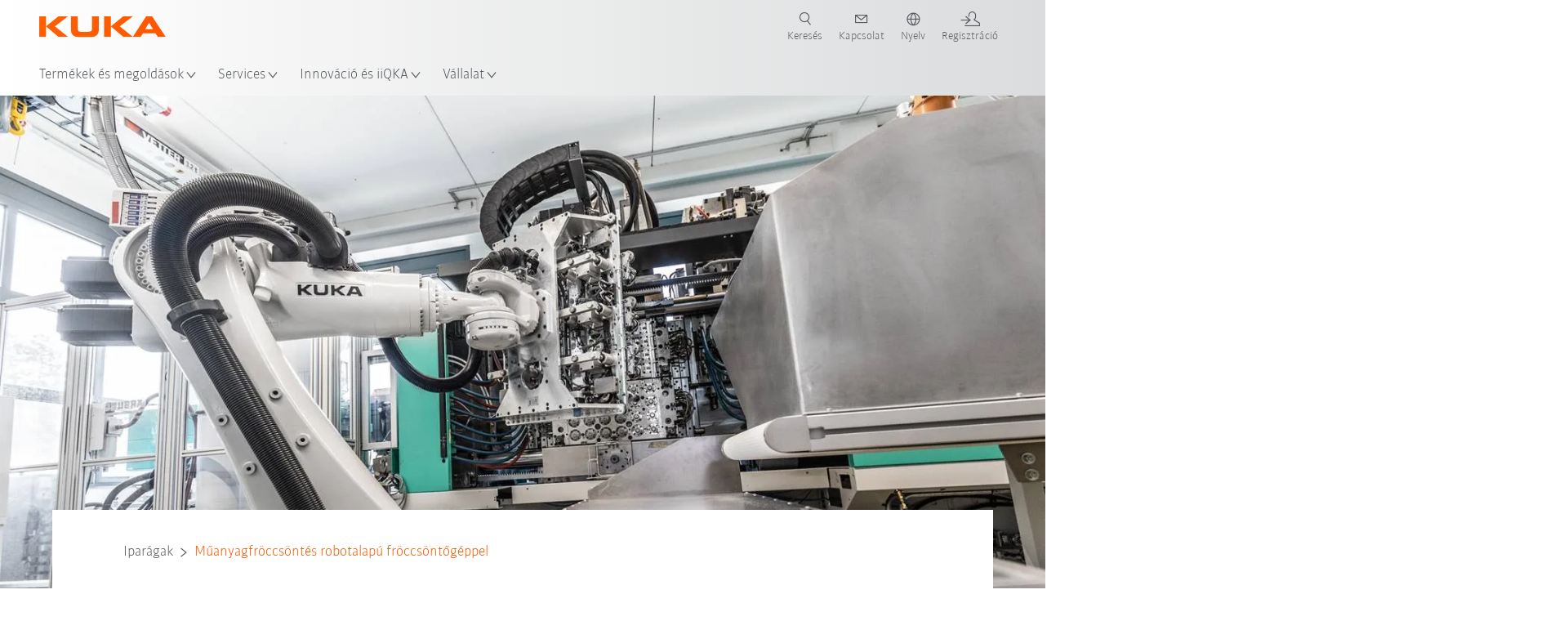

--- FILE ---
content_type: text/html; charset=utf-8
request_url: https://www.kuka.com/hu-hu/ipar%C3%A1gak/esettanulm%C3%A1nyok/2022/07/hauff-m%C5%B1anyagfr%C3%B6ccs%C3%B6nt%C3%A9s-mosogat%C3%B3g%C3%A9p
body_size: 38670
content:
<!DOCTYPE html>
	<!--[if lte IE 9]><html class="ie" lang="hu-HU"><![endif]-->
<!--[if (!IE)|(IEMobile)]><!--><html class="no-ie" lang="hu-HU" ><!--<![endif]-->
<head>
	<title>Műanyagfröccsöntés robotalapú fröccsöntőgéppel | KUKA</title>
	<meta http-equiv="Content-Type" content="text/html; charset=utf-8"/>
    <meta http-equiv="X-UA-Compatible" content="IE=edge"/>
	<meta name="description" content="A pforzheimi székhelyű Hauff családi vállalkozás a mosogatógép-alkatrészek fröccsöntésével végzett műanyag-megmunkálást egy KUKA-robot segítségével automatizálta." />
	<meta name="keywords" content="műanyagfröccsöntés, fröccsöntés műanyag-megmunkálás, műanyag fröccsöntő gép" />
	<meta name="robots" content="index, follow" />
	<link rel="preload" as="image" fetchpriority="high" href="/-/media/kuka-corporate/images/industries/case-studies/bsh-hauff/kukahauffheader3kunststoffspritzguss.jpg?rev=-1&amp;w=1900&amp;hash=155DD501B2F4F14C6AFAD8A97AF69546" imagesrcset="/-/media/kuka-corporate/images/industries/case-studies/bsh-hauff/kukahauffheader3kunststoffspritzguss.jpg?rev=-1&amp;w=767&amp;hash=7EB3BA403C1550C5C869905260B12B75 767w, /-/media/kuka-corporate/images/industries/case-studies/bsh-hauff/kukahauffheader3kunststoffspritzguss.jpg?rev=-1&amp;w=1400&amp;hash=2A81C573204265A60E0597D1A3949FCA 1400w, /-/media/kuka-corporate/images/industries/case-studies/bsh-hauff/kukahauffheader3kunststoffspritzguss.jpg?rev=-1&amp;w=1900&amp;hash=155DD501B2F4F14C6AFAD8A97AF69546 1900w" imagesizes="(min-width: 1px) 100vw">
	<link rel="canonical" href="https://www.kuka.com/hu-hu/ipar%c3%a1gak/esettanulm%c3%a1nyok/2022/07/hauff-m%c5%b1anyagfr%c3%b6ccs%c3%b6nt%c3%a9s-mosogat%c3%b3g%c3%a9p" />
	<link rel="alternate" hreflang="x-default" href="https://www.kuka.com/en-de/industries/solutions-database/2022/07/hauff-plastic-injection-molding-for-dishwasher" />
	<link rel="alternate" hreflang="de" href="https://www.kuka.com/de-de/branchen/loesungsdatenbank/2022/07/hauff-kunststoffspritzguss-spuelmaschine" />
	<link rel="alternate" hreflang="en" href="https://www.kuka.com/en-de/industries/solutions-database/2022/07/hauff-plastic-injection-molding-for-dishwasher" />
	<link rel="alternate" hreflang="es" href="https://www.kuka.com/es-es/sectores/base-de-datos-de-soluciones/2022/07/hauff,-moldeo-por-inyecci%c3%b3n-de-pl%c3%a1sticos,-lavavajillas" />
	<link rel="alternate" hreflang="fr" href="https://www.kuka.com/fr-fr/secteurs/etudes-de-cas/2022/07/moulage-par-injection-de-plastique-hauff,-lave-vaisselle" />
	<link rel="alternate" hreflang="nl" href="https://www.kuka.com/nl-be/industrie%c3%abn/oplossingendatabank/2022/07/hauff-kunststof-spuitgieten-vaatwasmachine" />
	<link rel="alternate" hreflang="zh" href="https://www.kuka.cn/zh-cn/industries/loesungsdatenbank/2022/07/hauff-kunststoffspritzguss-spuelmaschine" />
	<link rel="alternate" hreflang="zh-SG" href="https://www.kuka.com/zh-sg/industries/loesungsdatenbank/2022/07/hauff-kunststoffspritzguss-spuelmaschine" />
	<link rel="alternate" hreflang="zh-TW" href="https://www.kuka.com/zh-tw/industries/loesungsdatenbank/2022/07/hauff-kunststoffspritzguss-spuelmaschine" />
	<link rel="alternate" hreflang="cs-CZ" href="https://www.kuka.com/cs-cz/pr%c5%afmyslov%c3%a1-odv%c4%9btv%c3%ad/solutions-database/2022/07/hauff-vst%c5%99ikov%c3%a1n%c3%ad-plast%c5%af-my%c4%8dka-n%c3%a1dob%c3%ad" />
	<link rel="alternate" hreflang="nl-BE" href="https://www.kuka.com/nl-be/industrie%c3%abn/oplossingendatabank/2022/07/hauff-kunststof-spuitgieten-vaatwasmachine" />
	<link rel="alternate" hreflang="en-AT" href="https://www.kuka.com/en-at/industries/solutions-database/2022/07/hauff-plastic-injection-molding-for-dishwasher" />
	<link rel="alternate" hreflang="en-BE" href="https://www.kuka.com/en-be/industries/solutions-database/2022/07/hauff-plastic-injection-molding-for-dishwasher" />
	<link rel="alternate" hreflang="en-CH" href="https://www.kuka.com/en-ch/industries/solutions-database/2022/07/hauff-plastic-injection-molding-for-dishwasher" />
	<link rel="alternate" hreflang="en-CN" href="https://www.kuka.cn/en-cn/industries/loesungsdatenbank/2022/07/hauff-plastic-injection-molding-for-dishwasher" />
	<link rel="alternate" hreflang="en-DE" href="https://www.kuka.com/en-de/industries/solutions-database/2022/07/hauff-plastic-injection-molding-for-dishwasher" />
	<link rel="alternate" hreflang="en-AU" href="https://www.kuka.com/en-au/industries/solutions-database/2022/07/hauff-plastic-injection-molding-for-dishwasher" />
	<link rel="alternate" hreflang="en-CA" href="https://www.kuka.com/en-ca/industries/solutions-database/2022/07/hauff-plastic-injection-molding-for-dishwasher" />
	<link rel="alternate" hreflang="en-IN" href="https://www.kuka.com/en-in/industries/solutions-database/2022/07/hauff-plastic-injection-molding-for-dishwasher" />
	<link rel="alternate" hreflang="en-MY" href="https://www.kuka.com/en-my/industries/solutions-database/2022/07/hauff-plastic-injection-molding-for-dishwasher" />
	<link rel="alternate" hreflang="en-SG" href="https://www.kuka.com/en-sg/industries/solutions-database/2022/07/hauff-plastic-injection-molding-for-dishwasher" />
	<link rel="alternate" hreflang="en-GB" href="https://www.kuka.com/en-gb/industries/solutions-database/2022/07/hauff-plastic-injection-molding-for-dishwasher" />
	<link rel="alternate" hreflang="en-US" href="https://www.kuka.com/en-us/industries/solutions-database/2022/07/hauff-plastic-injection-molding-for-dishwasher" />
	<link rel="alternate" hreflang="en-HU" href="https://www.kuka.com/en-hu/industries/loesungsdatenbank/2022/07/hauff-plastic-injection-molding-for-dishwasher" />
	<link rel="alternate" hreflang="en-SE" href="https://www.kuka.com/en-se/industries/solutions-database/2022/07/hauff-plastic-injection-molding-for-dishwasher" />
	<link rel="alternate" hreflang="fr-BE" href="https://www.kuka.com/fr-be/secteurs/banque-de-donn%c3%a9es-de-solutions/2022/07/moulage-par-injection-de-plastique-hauff,-lave-vaisselle" />
	<link rel="alternate" hreflang="fr-CA" href="https://www.kuka.com/fr-ca/secteurs/etudes-de-cas/2022/07/moulage-par-injection-de-plastique-hauff,-lave-vaisselle" />
	<link rel="alternate" hreflang="fr-FR" href="https://www.kuka.com/fr-fr/secteurs/etudes-de-cas/2022/07/moulage-par-injection-de-plastique-hauff,-lave-vaisselle" />
	<link rel="alternate" hreflang="fr-CH" href="https://www.kuka.com/fr-ch/secteurs/etudes-de-cas/2022/07/moulage-par-injection-de-plastique-hauff,-lave-vaisselle" />
	<link rel="alternate" hreflang="de-AT" href="https://www.kuka.com/de-at/branchen/loesungsdatenbank/2022/07/hauff-kunststoffspritzguss-spuelmaschine" />
	<link rel="alternate" hreflang="de-DE" href="https://www.kuka.com/de-de/branchen/loesungsdatenbank/2022/07/hauff-kunststoffspritzguss-spuelmaschine" />
	<link rel="alternate" hreflang="de-CH" href="https://www.kuka.com/de-ch/branchen/loesungsdatenbank/2022/07/hauff-kunststoffspritzguss-spuelmaschine" />
	<link rel="alternate" hreflang="hu-HU" href="https://www.kuka.com/hu-hu/ipar%c3%a1gak/esettanulm%c3%a1nyok/2022/07/hauff-m%c5%b1anyagfr%c3%b6ccs%c3%b6nt%c3%a9s-mosogat%c3%b3g%c3%a9p" />
	<link rel="alternate" hreflang="it-IT" href="https://www.kuka.com/it-it/settori/banca-dati-di-soluzioni/2022/07/hauff-stampaggio-a-iniezione-di-plastica-lavastoviglie" />
	<link rel="alternate" hreflang="ja-JP" href="https://www.kuka.com/ja-jp/%e6%a5%ad%e7%a8%ae/%e3%82%bd%e3%83%aa%e3%83%a5%e3%83%bc%e3%82%b7%e3%83%a7%e3%83%b3%e3%83%87%e3%83%bc%e3%82%bf%e3%83%99%e3%83%bc%e3%82%b9/2022/07/hauff-%e3%83%97%e3%83%a9%e3%82%b9%e3%83%81%e3%83%83%e3%82%af%e5%b0%84%e5%87%ba%e6%88%90%e5%bd%a2-%e9%a3%9f%e5%99%a8%e6%b4%97%e3%81%84%e6%a9%9f" />
	<link rel="alternate" hreflang="ko-KR" href="https://www.kuka.com/ko-kr/%ec%82%b0%ec%97%85/%ec%86%94%eb%a3%a8%ec%85%98-%eb%8d%b0%ec%9d%b4%ed%84%b0%eb%b2%a0%ec%9d%b4%ec%8a%a4/2022/07/hauff-%ec%8b%9d%ea%b8%b0-%ec%84%b8%ec%b2%99%ea%b8%b0%ec%9a%a9-%ed%94%8c%eb%9d%bc%ec%8a%a4%ed%8b%b1-%ec%82%ac%ec%b6%9c-%ec%84%b1%ed%98%95" />
	<link rel="alternate" hreflang="pl-PL" href="https://www.kuka.com/pl-pl/bran%c5%bce/bank-rozwi%c4%85za%c5%84/2022/07/hauff,-formowanie-wtryskowe-tworzyw-sztucznych,-zmywarka" />
	<link rel="alternate" hreflang="zh-CN" href="https://www.kuka.cn/zh-cn/industries/loesungsdatenbank/2022/07/hauff-kunststoffspritzguss-spuelmaschine" />
	<link rel="alternate" hreflang="ro-RO" href="https://www.kuka.com/ro-ro/sectoare/baz%c4%83-de-date-cu-solu%c5%a3ii/2022/07/ma%c8%99in%c4%83-de-sp%c4%83lat-vase-hauff,-turnare-prin-injec%c8%9bie-a-maselor-plastice" />
	<link rel="alternate" hreflang="sk-SK" href="https://www.kuka.com/sk-sk/odvetvia/solutions-database/2022/07/hauff-vst%c5%99ikov%c3%a1n%c3%ad-plast%c5%af-my%c4%8dka-n%c3%a1dob%c3%ad" />
	<link rel="alternate" hreflang="es-MX" href="https://www.kuka.com/es-mx/sectores/base-de-datos-de-soluciones/2022/07/hauff,-moldeo-por-inyecci%c3%b3n-de-pl%c3%a1sticos,-lavavajillas" />
	<link rel="alternate" hreflang="es-ES" href="https://www.kuka.com/es-es/sectores/base-de-datos-de-soluciones/2022/07/hauff,-moldeo-por-inyecci%c3%b3n-de-pl%c3%a1sticos,-lavavajillas" />
	<link rel="alternate" hreflang="sv-SE" href="https://www.kuka.com/sv-se/branscher/l%c3%b6sningsdatabas/2022/07/hauff-formsprutning-av-plast-diskmaskin" />
	<link rel="alternate" hreflang="th-TH" href="https://www.kuka.com/th-th/%e0%b8%ad%e0%b8%b8%e0%b8%95%e0%b8%aa%e0%b8%b2%e0%b8%ab%e0%b8%81%e0%b8%a3%e0%b8%a3%e0%b8%a1/%e0%b8%81%e0%b8%a3%e0%b8%93%e0%b8%b5%e0%b8%a8%e0%b8%b6%e0%b8%81%e0%b8%a9%e0%b8%b2/2022/07/%e0%b8%81%e0%b8%b2%e0%b8%a3%e0%b8%89%e0%b8%b5%e0%b8%94%e0%b8%82%e0%b8%b6%e0%b9%89%e0%b8%99%e0%b8%a3%e0%b8%b9%e0%b8%9b%e0%b8%9e%e0%b8%a5%e0%b8%b2%e0%b8%aa%e0%b8%95%e0%b8%b4%e0%b8%81%e0%b8%aa%e0%b8%b3%e0%b8%ab%e0%b8%a3%e0%b8%b1%e0%b8%9a%e0%b9%80%e0%b8%84%e0%b8%a3%e0%b8%b7%e0%b9%88%e0%b8%ad%e0%b8%87%e0%b8%a5%e0%b9%89%e0%b8%b2%e0%b8%87%e0%b8%88%e0%b8%b2%e0%b8%99%e0%b8%82%e0%b8%ad%e0%b8%87-hauff" />
	<link rel="alternate" hreflang="tr-TR" href="https://www.kuka.com/tr-tr/end%c3%bcstriler/%c3%a7%c3%b6z%c3%bcm-veri-bankas%c4%b1/2022/07/hauff-plastik-enjeksiyonlu-bula%c5%9f%c4%b1k-makinesi" />
	<link rel="alternate" hreflang="zh-MY" href="https://www.kuka.com/zh-my/industries/loesungsdatenbank/2022/07/hauff-kunststoffspritzguss-spuelmaschine" />
	<link rel="alternate" hreflang="pt-BR" href="https://www.kuka.com/pt-br/ramos-de-atividade/banco-de-dados-de-solu%c3%a7%c3%b5es/2022/07/hauff-moldagem-por-inje%c3%a7%c3%a3o-de-pl%c3%a1stico-lava-lou%c3%a7as" />
	<link rel="alternate" hreflang="pt-PT" href="https://www.kuka.com/pt-pt/ramos-de-atividade/banco-de-dados-de-solu%c3%a7%c3%b5es/2022/07/hauff-moldagem-por-inje%c3%a7%c3%a3o-de-pl%c3%a1stico-lava-lou%c3%a7as" />
	<link rel="alternate" hreflang="vi-VN" href="https://www.kuka.com/vi-vn/ng%c3%a0nh-c%c3%b4ng-nghi%e1%bb%87p/c%c6%a1-s%e1%bb%9f-d%e1%bb%af-li%e1%bb%87u-gi%e1%ba%a3i-ph%c3%a1p/2022/07/m%c3%a1y-r%e1%bb%ada-b%c3%a1t-%c3%a9p-phun-nh%e1%bb%b1a-hauff" />
	
	<link rel="preload" href="/assets/fonts/KUKA-Bulo_web.woff2" as="font" type="font/woff2" crossorigin />
	<link rel="preload" href="/assets/fonts/KUKA-Bulo_Bold_web.woff2" as="font" type="font/woff2" crossorigin />
	<link rel="preload" href="/assets/fonts/KUKA-Brand_Iconfont.woff2?bvejt7" as="font" type="font/woff2" crossorigin />
	
    <meta name="viewport" id="viewport-meta" content="width=device-width, initial-scale=1.0"/>
    <meta name="content-language" content="hu-HU" />
	<meta name="language" content="hu-HU"/>
    <!-- facebook -->
    
    
    <!-- OpenGraph -->
    <meta property="og:url" content="https://www.kuka.com/hu-hu/ipar%c3%a1gak/esettanulm%c3%a1nyok/2022/07/hauff-m%c5%b1anyagfr%c3%b6ccs%c3%b6nt%c3%a9s-mosogat%c3%b3g%c3%a9p"/>
    <meta property="og:site_name" content="KUKA"/>
	<meta property="og:title" content="Műanyagfröccsöntés robotalapú fröccsöntőgéppel | KUKA"/>
	<meta property="og:image" content="https://www.kuka.com/-/media/kuka-corporate/images/industries/case-studies/bsh-hauff/kukahauffheader3kunststoffspritzguss.jpg?rev=-1&amp;w=1900&amp;hash=155DD501B2F4F14C6AFAD8A97AF69546"/>
    <meta property="og:description" content="A pforzheimi székhelyű Hauff családi vállalkozás a mosogatógép-alkatrészek fröccsöntésével végzett műanyag-megmunkálást egy KUKA-robot segítségével automatizálta."/>
	<meta property="og:type" content="WebPage"/>
	

	
	
	<link rel="icon" href="/-/media/kuka-corporate/images/home/logos/kuka-favicon.ico?rev=83f36be672e94c44bf74f3e3b03dc0c9&amp;hash=976D68E0FB7A6F90C1CE0DF86320CC12">
	<link rel="shortcut icon" href="/-/media/kuka-corporate/images/home/logos/kuka-favicon.ico?rev=83f36be672e94c44bf74f3e3b03dc0c9&amp;hash=976D68E0FB7A6F90C1CE0DF86320CC12">
	<link rel="apple-touch-icon-precomposed" href="/-/media/kuka-corporate/images/home/logos/kuka_touchicon-152.png?rev=-1&amp;hash=5135E265176254D8D1CACD2DB725D193"/>
	<link rel="apple-touch-icon" href="/-/media/kuka-corporate/images/home/logos/kuka_touchicon-152.png?rev=-1&amp;hash=5135E265176254D8D1CACD2DB725D193"/>
	<meta name="msapplication-TileColor" content="#FFFFFF">
	<meta name="msapplication-TileImage" content="/-/media/kuka-corporate/images/home/logos/kuka_touchicon-152.png?rev=-1&amp;hash=5135E265176254D8D1CACD2DB725D193">
	<meta name="msapplication-config" content="/hu-hu/browserconfig">
	<link rel="manifest" href="/hu-hu/manifest">
	<meta name="theme-color" content="#FF5800">
	
	<style>
		:lang(hu-HU){ font-family:'kuka-bulo', Calibri, Segoe UI, Helvetica, Arial, Sans-Serif }
		
	</style>
	<link rel="stylesheet" href="/frontend/dist/app.css?v=5.19.1" type="text/css" />
	
    <!-- Google Site Verification -->
<meta name="google-site-verification" content="eqDP84ikUtn04eG8RyydTpSeDAw4UoNFH8f8ARWzNaI" />
<!-- End Google Site Verification -->
<!-- Google Tag Manager -->
<script type="text/plain" data-cookiecategory="marketing">
if ( document.querySelector('html').getAttribute("lang") != "zh-CN" && document.querySelector('html').getAttribute("lang") != "en-CN" )
{
(function(w,d,s,l,i){w[l]=w[l]||[];w[l].push({'gtm.start':
new Date().getTime(),event:'gtm.js'});var f=d.getElementsByTagName(s)[0],
j=d.createElement(s),dl=l!='dataLayer'?'&l='+l:'';j.async=true;j.src=
'https://www.googletagmanager.com/gtm.js?id='+i+dl;f.parentNode.insertBefore(j,f);
})(window,document,'script','dataLayer','GTM-PD2NWFW');
}
</script>
<!-- End Google Tag Manager -->
	<script>
		var cookieGdpr = {
			cookieNotice: "Ez a tartalom az Ön cookie-beállításai miatt nem elérhető.",
			consentBtnLabel: "Sütik engedélyezése"
		};
	</script>
	<script>
	 window.dataLayer = window.dataLayer || [];
	 window.dataLayer.push({
	  'event': 'cms-url',
	  'language': 'hu-hu',
	  'path': '/kuka internet/home/industries/loesungsdatenbank/2022/07/hauff kunststoffspritzguss spuelmaschine',
	  'id': '7F0D5DA546A843A89BAB4F9368B3E28E'
	 });
	</script>
	<script type="application/ld+json">
	[{"@context":"https://schema.org","@type":"Organization","name":"KUKA","url":"/hu-hu","logo":"https://www.kuka.com/-/media/kuka-corporate/images/home/logos/kuka_logo.svg?rev=-1&w=1400&hash=FEA5DB9D94663DFDDE1761A95DF1B186","description":"A KUKA az intelligens robotika, valamint az üzem- és rendszertechnológia vezető globális szállítója, és az iparban a digitalizálás ösztönzője.","address":null,"contactPoint":null,"sameAs":["https://www.youtube.com/c/KukaRobotGroup/?sub_confirmation=1","https://www.facebook.com/KUKAGlobal/","https://www.linkedin.com/company/kukaglobal"],"telephone":"+49 821 797-1011"},{"@context":"https://schema.org","@type":"WebPage","name":"Műanyagfröccsöntés robotalapú fröccsöntőgéppel | KUKA","url":"https://www.kuka.com/hu-hu/ipar%c3%a1gak/esettanulm%c3%a1nyok/2022/07/hauff-m%c5%b1anyagfr%c3%b6ccs%c3%b6nt%c3%a9s-mosogat%c3%b3g%c3%a9p","headline":"Műanyagfröccsöntés robotalapú fröccsöntőgéppel","description":"A pforzheimi székhelyű Hauff családi vállalkozás a mosogatógép-alkatrészek fröccsöntésével végzett műanyag-megmunkálást egy KUKA-robot segítségével automatizálta.","potentialAction":{"@type":"SearchAction","target":"https://www.kuka.com/hu-hu/search-results-page?q={search_term_string}","query-input":"required name=search_term_string"}},{"@context":"https://schema.org","@type":"BreadcrumbList","itemListElement":[{"@type":"ListItem","position":1,"item":{"@id":"/hu-hu/ipar%c3%a1gak/esettanulm%c3%a1nyok/2022/07/hauff-m%c5%b1anyagfr%c3%b6ccs%c3%b6nt%c3%a9s-mosogat%c3%b3g%c3%a9p","name":"Műanyagfröccsöntés robotalapú fröccsöntőgéppel"}}]},{"@context":"https://schema.org","@type":"Article","mainEntityOfPage":null,"headline":"Műanyagfröccsöntés robotalapú fröccsöntőgéppel","image":["https://www.kuka.com/-/media/kuka-corporate/images/industries/case-studies/bsh-hauff/kukahauffheader3kunststoffspritzguss.jpg?rev=-1&w=1900&hash=155DD501B2F4F14C6AFAD8A97AF69546"],"datePublished":"2022-08-10T11:58:54Z","dateModified":"2023-03-28T07:01:44Z","isPartOf":null}]
	</script>

	
	
<link rel="stylesheet" href="/dist/cookieconsent.kuka.css" fetchpriority="high" />

<script defer src="/assets/cookieconsent/cookieconsent.js" fetchpriority="high"></script>

<script>
    document.documentElement.classList.add('cc-kuka');	// Do not remove!
    document.documentElement.classList.add('cc-kuka');	// cc-kuka, cc-swisslog, cc-healthcare, cc-translogic

    window.addEventListener('load', function () {
    	const cc = initCookieConsent();
    	const options = {
    		autoclear_cookies: true,
    		// autorun: true,                          					// default: true
			cookie_domain: '.kuka.com', 					    // Enter base domain
    		// cookie_expiration: 182,                 					// default: 182 (days)
			cookie_name: 'gdpr_settings',               				// default: 'gdpr_settings'
    		// cookie_necessary_only_expiration: 182   					// default: disabled
    		// cookie_path: '/',                       					// default: root
    		// cookie_same_site: 'Lax',                					// default: 'Lax'
    		current_lang: 'hu-HU',								// Required, adapt to fit your needs
    		// hide_from_bots: true,                   					// default: true
    		languages: {},							   					// Required, do not remove
    		page_scripts: true,											// Required, do not remove

    		// How consent and settings modals are displayed:
    		gui_options: {
    			consent_modal: {
    				layout: 'cloud',               		// box / cloud / bar
    				position: 'bottom center',     		// left / right / center + top / middle / bottom
    				transition: 'zoom'           		// slide / zoom
    			},
    			settings_modal: {
    				layout: 'box',                 		// bar / box
    				// position: 'left',              	// left / right
    				transition: 'zoom'             		// slide / zoom
    			}
    		},

			// Dispatch events when user interacts with the consent modal:
			onAccept: (cookie) => {
				const acceptEvent = new CustomEvent('cookieConsentAccept', { detail: { cookie, cc: window.cc } });
				document.dispatchEvent(acceptEvent);
			},
			onChange: (cookie, changed_categories) => {
				const changeEvent = new CustomEvent('cookieConsentChange', { detail: { cookie, changed_categories, cc: window.cc } });
				document.dispatchEvent(changeEvent);
			},
    	};

    	fetch(`/api/cxxkxxcxnsxnt/kuka?sc_lang=${options.current_lang}`)
    		.then(response => response.json())
    		.then(data => {
    			options.languages[options.current_lang] = data;
    			cc.run(options);
                window.cc = cc; // Make cc available after it has executed.
    		})
    		.catch(error => {
    			console.error('Error in fetching Cookie Consent config:', error);
    		});
    });
</script>

	

</head>

<body class="mod mod-layout " data-connectors="responsive, toggle">
	

	

	
	
	<header class="o-header js-header">
	
	<nav class="mod mod-nav-next" data-connectors="toggle">
	
	<div class="js-menu mod-nav-next__menu" data-menu-id="E3E5D7E6AA1D43C5B285422A63DA3B1Cmenu">
		
		<div class="mod-nav-next__menu__tabs">
			<ul class="container list-unstyled tabs__list">
				
				<li class="tabs__list__item">
					<button
						type="button"
						class="js-menuTabBtn item__btn item__btn--active"
						data-tab-target="AC151350259545CFB0DFA9C489793FE2tab"
					>
						Termékek
					</button>
				</li>
				
				<li class="tabs__list__item">
					<button
						type="button"
						class="js-menuTabBtn item__btn "
						data-tab-target="B835CBBEC095491FA2C7FD324FFCD828tab"
					>
						Iparágak
					</button>
				</li>
				
				<li class="tabs__list__item">
					<button
						type="button"
						class="js-menuTabBtn item__btn "
						data-tab-target="4CC5145FCEF6487393F3B6A1C3F5E4B9tab"
					>
						Alkalmazások
					</button>
				</li>
				
			</ul>
		</div>
		

		<div class="container mod-nav-next__menu__content">
			
			
			<!-- TABS -->
			<div class="js-contentLeft js-menuTab content__left content__left--active" data-tab-id="AC151350259545CFB0DFA9C489793FE2tab">
				<!-- <div class="content__left__title">
					<a href="https://www.kuka.com/hu-hu/term%c3%a9kek-szolg%c3%a1ltat%c3%a1sok">Termékek &amp; szolgáltatások</a>
				</div> -->
				<div class="js-columns content__left__columns">
					<div class="js-column columns__col columns__col--menu">
						<ul class="js-menuColumnList list-unstyled columns__col__list"></ul>
					</div>
					<div class="js-column columns__col columns__col--tabs">
						<button type="button" class="js-backLink columns__col__backLink">
							<span class="icon-backward"></span>
							Termékek és megoldások
						</button>
						<ul class="list-unstyled columns__col__list">
							
							<li class="list__item">
								<button
									type="button"
									class="js-link list__item__link list__item__link--tab"
									data-tab-target="AC151350259545CFB0DFA9C489793FE2tab"
								>
									Termékek
									<span class="icon-arrow-right"></span>
								</button>
							</li>
							
							<li class="list__item">
								<button
									type="button"
									class="js-link list__item__link list__item__link--tab"
									data-tab-target="B835CBBEC095491FA2C7FD324FFCD828tab"
								>
									Iparágak
									<span class="icon-arrow-right"></span>
								</button>
							</li>
							
							<li class="list__item">
								<button
									type="button"
									class="js-link list__item__link list__item__link--tab"
									data-tab-target="4CC5145FCEF6487393F3B6A1C3F5E4B9tab"
								>
									Alkalmazások
									<span class="icon-arrow-right"></span>
								</button>
							</li>
							
						</ul>
					</div>
					
	<div class="js-column columns__col" data-column-id="C1291DDB00034A9BA833E2F1C8040B08col">
		<button type="button" class="js-backLink columns__col__backLink">
			<span class="icon-backward"></span>
			Termékek
		</button>
		<ul class="list-unstyled columns__col__list">
	
	<li class="list__item">
		<a
			href="/hu-hu/term%c3%a9kek-szolg%c3%a1ltat%c3%a1sok/robotrendszerek"
			target=""
			class="js-link list__item__link  list__item__link--items"
			data-item-id="57EDED0740784DF7B41EA19D63435D69"
		>
			Robotrendszerek
			
			<span class="icon-arrow-right"></span>
			
		</a>
	</li>
	
	<li class="list__item">
		<a
			href="/hu-hu/term%c3%a9kek-szolg%c3%a1ltat%c3%a1sok/amr-autonom-mobil-robotika"
			target=""
			class="js-link list__item__link  list__item__link--items"
			data-item-id="2DA565D17DBD42ECA9DD29616909DCAA"
		>
			Autonóm mobil robotika (AMR)
			
			<span class="icon-arrow-right"></span>
			
		</a>
	</li>
	
	<li class="list__item">
		<a
			href="/hu-hu/term%c3%a9kek-szolg%c3%a1ltat%c3%a1sok/gy%c3%a1rt%c3%b3g%c3%a9pek"
			target=""
			class="js-link list__item__link  list__item__link--items"
			data-item-id="6276809EE0934A2BBBE8FC64DA7D379C"
		>
			Gyártógépek
			
			<span class="icon-arrow-right"></span>
			
		</a>
	</li>
	
	<li class="list__item">
		<a
			href="/hu-hu/term%c3%a9kek-szolg%c3%a1ltat%c3%a1sok/gy%c3%a1rt%c3%b3berendez%c3%a9sek"
			target=""
			class="js-link list__item__link  list__item__link--items"
			data-item-id="9C920C8F2588415C83C29EBBF865F95F"
		>
			Gyártóberendezések
			
			<span class="icon-arrow-right"></span>
			
		</a>
	</li>
	
</ul>

	</div>
	
		
	
		
	
		
	
		
	


				</div>
			</div>
			<!-- /TABS -->
			
			<!-- TABS -->
			<div class="js-contentLeft js-menuTab content__left " data-tab-id="B835CBBEC095491FA2C7FD324FFCD828tab">
				<!-- <div class="content__left__title">
					<a href="https://www.kuka.com/hu-hu/ipar%c3%a1gak">Iparágak</a>
				</div> -->
				<div class="js-columns content__left__columns">
					<div class="js-column columns__col columns__col--menu">
						<ul class="js-menuColumnList list-unstyled columns__col__list"></ul>
					</div>
					<div class="js-column columns__col columns__col--tabs">
						<button type="button" class="js-backLink columns__col__backLink">
							<span class="icon-backward"></span>
							Termékek és megoldások
						</button>
						<ul class="list-unstyled columns__col__list">
							
							<li class="list__item">
								<button
									type="button"
									class="js-link list__item__link list__item__link--tab"
									data-tab-target="AC151350259545CFB0DFA9C489793FE2tab"
								>
									Termékek
									<span class="icon-arrow-right"></span>
								</button>
							</li>
							
							<li class="list__item">
								<button
									type="button"
									class="js-link list__item__link list__item__link--tab"
									data-tab-target="B835CBBEC095491FA2C7FD324FFCD828tab"
								>
									Iparágak
									<span class="icon-arrow-right"></span>
								</button>
							</li>
							
							<li class="list__item">
								<button
									type="button"
									class="js-link list__item__link list__item__link--tab"
									data-tab-target="4CC5145FCEF6487393F3B6A1C3F5E4B9tab"
								>
									Alkalmazások
									<span class="icon-arrow-right"></span>
								</button>
							</li>
							
						</ul>
					</div>
					
	<div class="js-column columns__col" data-column-id="F5AA224DC7E64EB4A90AA88CED61B9ABcol">
		<button type="button" class="js-backLink columns__col__backLink">
			<span class="icon-backward"></span>
			Iparágak
		</button>
		<ul class="list-unstyled columns__col__list">
	
	<li class="list__item">
		<a
			href="/hu-hu/ipar%c3%a1gak/aut%c3%b3ipar"
			target=""
			class="js-link list__item__link  list__item__link--items"
			data-item-id="F451C01FE0B04334BBEA44E07528788B"
		>
			Autóipar
			
			<span class="icon-arrow-right"></span>
			
		</a>
	</li>
	
	<li class="list__item">
		<a
			href="/hu-hu/ipar%c3%a1gak/automatiz%c3%a1lt-modul%c3%a1ris-h%c3%a1z%c3%a9p%c3%adt%c3%a9s"
			target=""
			class="js-link list__item__link  "
			data-item-id="5BF33D31EE664DBF87431B559BF1E55D"
		>
			Automatizált házépítés
			
		</a>
	</li>
	
	<li class="list__item">
		<a
			href="/hu-hu/ipar%c3%a1gak/robots-used-in-medicine"
			target=""
			class="js-link list__item__link  list__item__link--items"
			data-item-id="8C1674CB4963416FBCCBB996CFC17B94"
		>
			Healthcare
			
			<span class="icon-arrow-right"></span>
			
		</a>
	</li>
	
	<li class="list__item">
		<a
			href="/hu-hu/ipar%c3%a1gak/elektronikai-%c3%a1gazat"
			target=""
			class="js-link list__item__link  list__item__link--items"
			data-item-id="8EF4EE1AE3644F3C9BF6CC5E45128718"
		>
			Elektronikai ipar
			
			<span class="icon-arrow-right"></span>
			
		</a>
	</li>
	
	<li class="list__item">
		<a
			href="/hu-hu/ipar%c3%a1gak/akkumulatorgyartas"
			target=""
			class="js-link list__item__link  list__item__link--items"
			data-item-id="C1F0FA22C2504800968BF497D32FA77B"
		>
			Akkumulátorgyártás
			
			<span class="icon-arrow-right"></span>
			
		</a>
	</li>
	
	<li class="list__item">
		<a
			href="/hu-hu/ipar%c3%a1gak/e-kereskedelem"
			target=""
			class="js-link list__item__link  "
			data-item-id="CAEE280EB417432AB98CDF4E6C7A1657"
		>
			E-kereskedelem és kiskereskedelmi logisztika
			
		</a>
	</li>
	
	<li class="list__item">
		<a
			href="/hu-hu/ipar%c3%a1gak/fogyaszt%c3%a1si-cikkek-ipara"
			target=""
			class="js-link list__item__link  list__item__link--items"
			data-item-id="A8372008A8514A31A96EB877C07FA383"
		>
			Fogyasztási cikkek ipara
			
			<span class="icon-arrow-right"></span>
			
		</a>
	</li>
	
	<li class="list__item">
		<a
			href="/hu-hu/ipar%c3%a1gak/f%c3%a9mipar"
			target=""
			class="js-link list__item__link  list__item__link--items"
			data-item-id="4928728031D24F2A9AEB6B768710B09D"
		>
			Fémipar
			
			<span class="icon-arrow-right"></span>
			
		</a>
	</li>
	
	<li class="list__item">
		<a
			href="/hu-hu/ipar%c3%a1gak/tov%c3%a1bbi-%c3%a1gazatok"
			target=""
			class="js-link list__item__link  list__item__link--items"
			data-item-id="F58E0CA753CC4F11A7388B204F6C9FFA"
		>
			További ágazatok
			
			<span class="icon-arrow-right"></span>
			
		</a>
	</li>
	
	<li class="list__item">
		<a
			href="/hu-hu/ipar%c3%a1gak/rendszerpartnerek"
			target=""
			class="js-link list__item__link  "
			data-item-id="95095200B63E4E2D80848825FC549AD1"
		>
			KUKA partnerek
			
		</a>
	</li>
	
</ul>

	</div>
	
		
	
		
	
		
	
		
	
		
	
		
	
		
	
		
	
		
	
		
	


				</div>
			</div>
			<!-- /TABS -->
			
			<!-- TABS -->
			<div class="js-contentLeft js-menuTab content__left " data-tab-id="4CC5145FCEF6487393F3B6A1C3F5E4B9tab">
				<!-- <div class="content__left__title">
					<a href="https://www.kuka.com/hu-hu/jelentkez%c3%a9sek">Alkalmazások</a>
				</div> -->
				<div class="js-columns content__left__columns">
					<div class="js-column columns__col columns__col--menu">
						<ul class="js-menuColumnList list-unstyled columns__col__list"></ul>
					</div>
					<div class="js-column columns__col columns__col--tabs">
						<button type="button" class="js-backLink columns__col__backLink">
							<span class="icon-backward"></span>
							Termékek és megoldások
						</button>
						<ul class="list-unstyled columns__col__list">
							
							<li class="list__item">
								<button
									type="button"
									class="js-link list__item__link list__item__link--tab"
									data-tab-target="AC151350259545CFB0DFA9C489793FE2tab"
								>
									Termékek
									<span class="icon-arrow-right"></span>
								</button>
							</li>
							
							<li class="list__item">
								<button
									type="button"
									class="js-link list__item__link list__item__link--tab"
									data-tab-target="B835CBBEC095491FA2C7FD324FFCD828tab"
								>
									Iparágak
									<span class="icon-arrow-right"></span>
								</button>
							</li>
							
							<li class="list__item">
								<button
									type="button"
									class="js-link list__item__link list__item__link--tab"
									data-tab-target="4CC5145FCEF6487393F3B6A1C3F5E4B9tab"
								>
									Alkalmazások
									<span class="icon-arrow-right"></span>
								</button>
							</li>
							
						</ul>
					</div>
					
	<div class="js-column columns__col" data-column-id="DD41DB84774846F89A1900D6786BA8CAcol">
		<button type="button" class="js-backLink columns__col__backLink">
			<span class="icon-backward"></span>
			Alkalmazások
		</button>
		<ul class="list-unstyled columns__col__list">
	
	<li class="list__item">
		<a
			href="/hu-hu/jelentkez%c3%a9sek/illeszt%c3%a9si-elj%c3%a1r%c3%a1s-automatiz%c3%a1l%c3%a1s"
			target=""
			class="js-link list__item__link  list__item__link--items"
			data-item-id="093D2F6B1A054368AA5F3F7291CFFE33"
		>
			Illesztési eljárás
			
			<span class="icon-arrow-right"></span>
			
		</a>
	</li>
	
	<li class="list__item">
		<a
			href="/hu-hu/jelentkez%c3%a9sek/illeszt%c3%a9si-elj%c3%a1r%c3%a1s-automatiz%c3%a1l%c3%a1s/hegeszt%c3%a9s"
			target=""
			class="js-link list__item__link  list__item__link--items"
			data-item-id="99D60750630E4514BE3A2F59BF898D83"
		>
			Hegesztés
			
			<span class="icon-arrow-right"></span>
			
		</a>
	</li>
	
	<li class="list__item">
		<a
			href="/hu-hu/jelentkez%c3%a9sek/handling-automation"
			target=""
			class="js-link list__item__link  list__item__link--items"
			data-item-id="A30EE5E4CBE24A629C392CAC61207420"
		>
			Mozgatás
			
			<span class="icon-arrow-right"></span>
			
		</a>
	</li>
	
	<li class="list__item">
		<a
			href="/hu-hu/jelentkez%c3%a9sek/mechanikus-megmunkalas"
			target=""
			class="js-link list__item__link  list__item__link--items"
			data-item-id="67B0F6620E414CE0A9296B1FA151CA90"
		>
			Mechanikus megmunkálás
			
			<span class="icon-arrow-right"></span>
			
		</a>
	</li>
	
	<li class="list__item">
		<a
			href="/hu-hu/jelentkez%c3%a9sek/minosegellenorzes-robottal"
			target=""
			class="js-link list__item__link  "
			data-item-id="D166ADD05FAC4B569B15ADEC118BC77C"
		>
			Minőségellenőrzés
			
		</a>
	</li>
	
	<li class="list__item">
		<a
			href="/hu-hu/jelentkez%c3%a9sek/felhordas-festes-ragasztas"
			target=""
			class="js-link list__item__link  "
			data-item-id="ACB84431387243CEA42F2D5D567C30A5"
		>
			Felhordás / Festés / Ragasztás
			
		</a>
	</li>
	
	<li class="list__item">
		<a
			href="/hu-hu/jelentkez%c3%a9sek/vagas-levalasztas"
			target=""
			class="js-link list__item__link  list__item__link--items"
			data-item-id="020902C179D84C17AF1A86050655C90E"
		>
			Vágás / Leválasztás
			
			<span class="icon-arrow-right"></span>
			
		</a>
	</li>
	
	<li class="list__item">
		<a
			href="/hu-hu/jelentkez%c3%a9sek/robotok-kulonleges-kornyezeti-feltetelekhez"
			target=""
			class="js-link list__item__link  list__item__link--items"
			data-item-id="D5BEA0A632D7419C95ABCE47507DBA25"
		>
			Különleges környezeti feltételek
			
			<span class="icon-arrow-right"></span>
			
		</a>
	</li>
	
	<li class="list__item">
		<a
			href="/hu-hu/jelentkez%c3%a9sek/egyeb-robotalkalmazasok"
			target=""
			class="js-link list__item__link  list__item__link--items"
			data-item-id="CDAF8864A24C499198F1B29A3C6613D8"
		>
			Egyéb alkalmazások
			
			<span class="icon-arrow-right"></span>
			
		</a>
	</li>
	
</ul>

	</div>
	
		
	
		
	
		
	
		
	
		
	
		
	
		
	
		
	
		
	


				</div>
			</div>
			<!-- /TABS -->
			
			
			
			<!-- TEASERS -->
			<div class="content__right">
				<strong class="js-teasersTitle content__right__title">Tudjon meg többet</strong>
<ul class="list-unstyled content__right__teasers">
	
	<li class="teasers__item">
		<a href="/hu-hu/robot-guide" target="_blank" class="teasers__item__link" style="background-image: url(/-/media/kuka-corporate/images/guided-selling/kuka-pickcontrol-application.jpg?rev=-1&amp;w=320&amp;hash=4D61EE8FFCC88C46E624BA7EAD1B8FDD)">
			<span class="link__label">Robot Guide</span>
		</a>
	</li>
	
	<li class="teasers__item">
		<a href="/hu-hu/ipar%c3%a1gak/esettanulm%c3%a1nyok" target="" class="teasers__item__link" style="background-image: url(/-/media/kuka-corporate/images/industries/automotive/kuka-automation-in-the-industry.jpg?rev=-1&amp;w=320&amp;hash=9C0800FFC5507543A4E92F184A16BCB4)">
			<span class="link__label">Esettanulmányok</span>
		</a>
	</li>
	
	<li class="teasers__item">
		<a href="/hu-hu/ipar%c3%a1gak/rendszerpartnerek" target="" class="teasers__item__link" style="background-image: url(/-/media/kuka-corporate/images/industries/system-partner/kuka-system-partner-header-picture.png?rev=-1&amp;w=320&amp;hash=0F15A45FBF3978E5F08A453268DB0701)">
			<span class="link__label">KUKA partnerek</span>
		</a>
	</li>
	
</ul>

			</div>
			<!-- /TEASERS -->
			
		</div>
	</div>
	
	<div class="js-menu mod-nav-next__menu" data-menu-id="83BE6159B0524E71BC26977F32AC8A03menu">
		

		<div class="container mod-nav-next__menu__content">
			
			<!-- ONLY COLUMNS -->
			<div class="js-contentLeft content__left content__left--active">
				<div class="content__left__title">
					<a href="https://www.kuka.com/hu-hu/services">Services</a>
				</div>
				<div class="js-columns content__left__columns">
					<div class="js-column columns__col columns__col--menu">
						<ul class="js-menuColumnList list-unstyled columns__col__list"></ul>
					</div>
					
	<div class="js-column columns__col" data-column-id="83BE6159B0524E71BC26977F32AC8A03col">
		<button type="button" class="js-backLink columns__col__backLink">
			<span class="icon-backward"></span>
			Services
		</button>
		<ul class="list-unstyled columns__col__list">
	
	<li class="list__item">
		<a
			href="/hu-hu/services/m%c5%b1szaki-seg%c3%a9lyvonal-%c3%a9s-tan%c3%a1csad%c3%a1s"
			target=""
			class="js-link list__item__link  "
			data-item-id="EF90366F509A473F9378EC939C53FB9A"
		>
			Műszaki segélyvonal &amp; tanácsadás
			
		</a>
	</li>
	
	<li class="list__item">
		<a
			href="/hu-hu/services/my-kuka"
			target=""
			class="js-link list__item__link  "
			data-item-id="3E5373468B134CB3BF74F12A0ACC021A"
		>
			my.KUKA ügyfélportál
			
		</a>
	</li>
	
	<li class="list__item">
		<a
			href="/hu-hu/services/downloads"
			target=""
			class="js-link list__item__link  "
			data-item-id="ED1FDFF1BEAF4BECBDA565A285F099F1"
		>
			Downloads
			
		</a>
	</li>
	
	<li class="list__item">
		<a
			href="/hu-hu/services/kuka-college"
			target=""
			class="js-link list__item__link  list__item__link--items"
			data-item-id="5127C3F5C3DE41CBB17F3050A6A07CFF"
		>
			KUKA College
			
			<span class="icon-arrow-right"></span>
			
		</a>
	</li>
	
	<li class="list__item">
		<a
			href="/hu-hu/services/haszn%c3%a1lt-kuka-robotok"
			target=""
			class="js-link list__item__link  "
			data-item-id="FE169E1F464E4E519C7038433C50AB8B"
		>
			Használt KUKA robotok
			
		</a>
	</li>
	
	<li class="list__item">
		<a
			href="/hu-hu/services/p%c3%b3talkatr%c3%a9szek"
			target=""
			class="js-link list__item__link  "
			data-item-id="378C4EC61CF94891ACD1C966629972B6"
		>
			Pótalkatrészek
			
		</a>
	</li>
	
	<li class="list__item">
		<a
			href="/hu-hu/services/szerviz_robotok-%c3%a9s-g%c3%a9pek"
			target=""
			class="js-link list__item__link  list__item__link--items"
			data-item-id="13EE1161FD7840E59678D2FBB9C1CEF5"
		>
			Robotok és gépek szervizelése
			
			<span class="icon-arrow-right"></span>
			
		</a>
	</li>
	
	<li class="list__item">
		<a
			href="/hu-hu/services/circular-services"
			target=""
			class="js-link list__item__link  "
			data-item-id="E1D79D2C084F4A52B7E13E7437D3C650"
		>
			Circular Services
			
		</a>
	</li>
	
	<li class="list__item">
		<a
			href="/hu-hu/services/berendez%c3%a9s-szerviz"
			target=""
			class="js-link list__item__link  "
			data-item-id="29F0029CDFDE4F2A8ABFD4E8EB8132CC"
		>
			Berendezés-szerviz
			
		</a>
	</li>
	
	<li class="list__item">
		<a
			href="/hu-hu/services/cybersecurity"
			target=""
			class="js-link list__item__link  "
			data-item-id="04720387C03046B08CCB22F1073C6B9C"
		>
			Cybersecurity
			
		</a>
	</li>
	
	<li class="list__item">
		<a
			href="/hu-hu/services/%c3%bcgyf%c3%a9lszolg%c3%a1lati-kapcsolatok"
			target=""
			class="js-link list__item__link  "
			data-item-id="456D5D33669E4901918496369322D980"
		>
			Ügyfélszolgálati kapcsolatok
			
		</a>
	</li>
	
</ul>

	</div>
	
		
	
		
	
		
	
		
	
		
	
		
	
		
	
		
	
		
	
		
	
		
	


				</div>
			</div>
			<!-- /ONLY COLUMNS -->
			
			
			<!-- TEASERS -->
			<div class="content__right">
				<strong class="js-teasersTitle content__right__title">Tudjon meg többet</strong>
<ul class="list-unstyled content__right__teasers">
	
	<li class="teasers__item">
		<a href="/hu-hu/services/my-kuka" target="" class="teasers__item__link" style="background-image: url(/-/media/kuka-corporate/images/customer-services/mykuka_stage_signet_top_3200x1800.jpg?rev=-1&amp;w=320&amp;hash=83BB95D48985A6125338C496E19F40B8)">
			<span class="link__label">my.KUKA</span>
		</a>
	</li>
	
	<li class="teasers__item">
		<a href="/hu-hu/services/downloads" target="" class="teasers__item__link" style="background-image: url(/-/media/kuka-corporate/images/customer-services/download_center.jpg?rev=10c20342581b4da9b588f6b667fd61b0&amp;w=320&amp;hash=E264CABB7DB57274CB04D06DCBA7B2F4)">
			<span class="link__label">Download Center</span>
		</a>
	</li>
	
	<li class="teasers__item">
		<a href="/hu-hu/services/%c3%bcgyf%c3%a9lszolg%c3%a1lati-kapcsolatok" target="" class="teasers__item__link" style="background-image: url(/-/media/kuka-corporate/images/customer-services/kuka_services.jpg?rev=809c36eee6e746d5a99235efb606fb5b&amp;w=320&amp;hash=10E5FE9CA6774433DAC94435F4135BD1)">
			<span class="link__label">Ügyfélszolgálat</span>
		</a>
	</li>
	
</ul>

			</div>
			<!-- /TEASERS -->
			
		</div>
	</div>
	
	<div class="js-menu mod-nav-next__menu" data-menu-id="982A2CD7AA314359B9DBBEE1948443E6menu">
		

		<div class="container mod-nav-next__menu__content">
			
			<!-- ONLY COLUMNS -->
			<div class="js-contentLeft content__left content__left--active">
				<div class="content__left__title">
					<a href="https://www.kuka.com/hu-hu/future-production">Innováció és iiQKA: induljon a jövő felé</a>
				</div>
				<div class="js-columns content__left__columns">
					<div class="js-column columns__col columns__col--menu">
						<ul class="js-menuColumnList list-unstyled columns__col__list"></ul>
					</div>
					
	<div class="js-column columns__col" data-column-id="982A2CD7AA314359B9DBBEE1948443E6col">
		<button type="button" class="js-backLink columns__col__backLink">
			<span class="icon-backward"></span>
			Innováció és iiQKA
		</button>
		<ul class="list-unstyled columns__col__list">
	
	<li class="list__item">
		<a
			href="/hu-hu/future-production/mesters%c3%a9ges-intelligencia-automatiz%c3%a1l%c3%a1s"
			target=""
			class="js-link list__item__link  "
			data-item-id="4145C48001F64498901BC2097BB47F86"
		>
			A mesterséges intelligencia az automatizálásban
			
		</a>
	</li>
	
	<li class="list__item">
		<a
			href="/hu-hu/future-production/iiqka-robots-for-the-people"
			target=""
			class="js-link list__item__link  list__item__link--items"
			data-item-id="12E59D80496542599B710F80D407691F"
		>
			iiQKA: Robots for the People
			
			<span class="icon-arrow-right"></span>
			
		</a>
	</li>
	
	<li class="list__item">
		<a
			href="/hu-hu/future-production/innovation-and-research"
			target=""
			class="js-link list__item__link  list__item__link--items"
			data-item-id="3D36A5B584B84086B71D7ECDA847979F"
		>
			Innovation &amp; Research
			
			<span class="icon-arrow-right"></span>
			
		</a>
	</li>
	
	<li class="list__item">
		<a
			href="/hu-hu/future-production/gyartas-ipari-automatizalasa"
			target=""
			class="js-link list__item__link  list__item__link--items"
			data-item-id="A058EC85200147FA9099B5C5E72BC289"
		>
			A gyártás automatizálása
			
			<span class="icon-arrow-right"></span>
			
		</a>
	</li>
	
	<li class="list__item">
		<a
			href="/hu-hu/future-production/ember-%c3%a9s-robot-k%c3%b6z%c3%b6tti-egy%c3%bcttm%c5%b1k%c3%b6d%c3%a9s"
			target=""
			class="js-link list__item__link  list__item__link--items"
			data-item-id="A3645BD7050E4F55BAFC0D2A1AF7393C"
		>
			Ember és robot közötti együttműködés
			
			<span class="icon-arrow-right"></span>
			
		</a>
	</li>
	
</ul>

	</div>
	
		
	
		
	
		
	
		
	
		
	


				</div>
			</div>
			<!-- /ONLY COLUMNS -->
			
			
		</div>
	</div>
	
	<div class="js-menu mod-nav-next__menu" data-menu-id="4F5D6B85555C4A26AC23181FDAC07536menu">
		

		<div class="container mod-nav-next__menu__content">
			
			<!-- ONLY COLUMNS -->
			<div class="js-contentLeft content__left content__left--active">
				<div class="content__left__title">
					<a href="https://www.kuka.com/hu-hu/v%c3%a1llalat">Vállalat</a>
				</div>
				<div class="js-columns content__left__columns">
					<div class="js-column columns__col columns__col--menu">
						<ul class="js-menuColumnList list-unstyled columns__col__list"></ul>
					</div>
					
	<div class="js-column columns__col" data-column-id="4F5D6B85555C4A26AC23181FDAC07536col">
		<button type="button" class="js-backLink columns__col__backLink">
			<span class="icon-backward"></span>
			Vállalat
		</button>
		<ul class="list-unstyled columns__col__list">
	
	<li class="list__item">
		<a
			href="/hu-hu/v%c3%a1llalat/kapcsolat"
			target=""
			class="js-link list__item__link  "
			data-item-id="47FE1756E5584A1B90050E3508A67D13"
		>
			Kapcsolat
			
		</a>
	</li>
	
	<li class="list__item">
		<a
			href="/hu-hu/v%c3%a1llalat/a-kuka-telephelyei"
			target=""
			class="js-link list__item__link  "
			data-item-id="24EC7ADF5BC8499181861D52030E2595"
		>
			A KUKA telephelyei
			
		</a>
	</li>
	
	<li class="list__item">
		<a
			href="/hu-hu/v%c3%a1llalat/karrier"
			target=""
			class="js-link list__item__link  list__item__link--items"
			data-item-id="B91F2A10D6884BC6AB266D16DF7F9454"
		>
			Karrier
			
			<span class="icon-arrow-right"></span>
			
		</a>
	</li>
	
	<li class="list__item">
		<a
			href="/hu-hu/v%c3%a1llalat/sajt%c3%b3"
			target=""
			class="js-link list__item__link  list__item__link--items"
			data-item-id="A9F6D9EB1A54422B93DFEAA531AC97F2"
		>
			Sajtó
			
			<span class="icon-arrow-right"></span>
			
		</a>
	</li>
	
	<li class="list__item">
		<a
			href="/hu-hu/v%c3%a1llalat/iimagazine"
			target=""
			class="js-link list__item__link  "
			data-item-id="B2F2E4E10D424234AD9FA35287565816"
		>
			iiMagazine
			
		</a>
	</li>
	
	<li class="list__item">
		<a
			href="/hu-hu/knowledge"
			target=""
			class="js-link list__item__link  "
			data-item-id="D819993CFCF446A1913B939BA34254DC"
		>
			Knowledge area
			
		</a>
	</li>
	
	<li class="list__item">
		<a
			href="/hu-hu/v%c3%a1llalat/rendezv%c3%a9nyek-%c3%a9s-webin%c3%a1riumok"
			target=""
			class="js-link list__item__link  list__item__link--items"
			data-item-id="52EF9D65CDB94AFBB1387A9C399D646E"
		>
			Rendezvények &amp; webináriumok
			
			<span class="icon-arrow-right"></span>
			
		</a>
	</li>
	
	<li class="list__item">
		<a
			href="/hu-hu/v%c3%a1llalat/fenntarthat%c3%b3s%c3%a1g"
			target=""
			class="js-link list__item__link  list__item__link--items"
			data-item-id="D92728C4D5074B6A9DF93C7A0B579BF3"
		>
			Fenntartható transzformáció
			
			<span class="icon-arrow-right"></span>
			
		</a>
	</li>
	
	<li class="list__item">
		<a
			href="/hu-hu/v%c3%a1llalat/a-kuka-r%c3%b3l"
			target=""
			class="js-link list__item__link  list__item__link--items"
			data-item-id="094C9759098A42E5ADDEFEC5B50034A4"
		>
			A KUKA-ról
			
			<span class="icon-arrow-right"></span>
			
		</a>
	</li>
	
</ul>

	</div>
	
		
	
		
	
		
	
		
	
		
	
		
	
		
	
		
	
		
	


				</div>
			</div>
			<!-- /ONLY COLUMNS -->
			
			
			<!-- TEASERS -->
			<div class="content__right">
				<strong class="js-teasersTitle content__right__title">Tudjon meg többet</strong>
<ul class="list-unstyled content__right__teasers">
	
	<li class="teasers__item">
		<a href="/hu-hu/v%c3%a1llalat/a-kuka-telephelyei" target="" class="teasers__item__link" style="background-image: url(/-/media/kuka-corporate/images/customer-services/weltkugel_kontakte_services_kuka.jpg?rev=-1&amp;w=320&amp;hash=729FF72C296D7F8A9B54D4967A12595A)">
			<span class="link__label">A KUKA telephelyei</span>
		</a>
	</li>
	
	<li class="teasers__item">
		<a href="/hu-hu/v%c3%a1llalat/iimagazine" target="" class="teasers__item__link" style="background-image: url(/-/media/kuka-corporate/images/iimagazine/header-imagine-1920x590-v01.jpg?rev=-1&amp;w=320&amp;hash=52ACFC27151465722DD35FE006A646F0)">
			<span class="link__label">iiMagazine</span>
		</a>
	</li>
	
	<li class="teasers__item">
		<a href="/hu-hu/v%c3%a1llalat/karrier/%c3%a1ll%c3%a1saj%c3%a1nlatok" target="" class="teasers__item__link" style="background-image: url(/-/media/kuka-corporate/images/careers/job-header-image/kuka_business-development.jpg?rev=-1&amp;w=320&amp;hash=B9F56BF75F23C1B32ED6351FD0200321)">
			<span class="link__label">Állásajánlatok</span>
		</a>
	</li>
	
</ul>

			</div>
			<!-- /TEASERS -->
			
		</div>
	</div>
	

	<script id="mod-nav-next__columnTemplate" type="text/x-dot-template">
		<div class="js-column columns__col" data-column-id="[[=column.id]]">
			<ul class="list-unstyled columns__col__list">
				[[~column.items :item]]
				<li class="list__item">
					<a
						href="[[=item.link]]"
						class="js-link list__item__link [[? item.isActive ]]list__item__link--active[[?]] [[? item.isTab || (item.items && item.items.length > 0) ]]list__item__link--items[[?]] [[? item.isTab ]]list__item__link--tab[[?]]"
						[[? item.isTab ]]data-tab-target="[[=item.id]]"[[??]]data-item-id="[[=item.id]]"[[?]]
					>
						[[=item.name]]
						[[? item.isTab || (item.items && item.items.length > 0) ]]
						<span class="icon-arrow-right"></span>
						[[?]]
					</a>
				</li>
				[[~]]
			</ul>
		</div>
	</script>

	<script id="mod-nav-next__menuData" type="json/data">
		
			[{"id":"E3E5D7E6AA1D43C5B285422A63DA3B1Cmenu","name":"Termékek és megoldások","link":null,"title":null,"tabs":[{"id":"AC151350259545CFB0DFA9C489793FE2tab","name":"Termékek","title":"Termékek & szolgáltatások","isActive":true,"link":"https://www.kuka.com/hu-hu/term%c3%a9kek-szolg%c3%a1ltat%c3%a1sok","columns":[{"id":"C1291DDB00034A9BA833E2F1C8040B08col","name":"Termékek & szolgáltatások","items":[{"id":"57EDED0740784DF7B41EA19D63435D69","name":"Robotrendszerek","link":"/hu-hu/term%c3%a9kek-szolg%c3%a1ltat%c3%a1sok/robotrendszerek","image":null,"isActive":false,"target":null,"items":[{"id":"57EDED0740784DF7B41EA19D63435D69-first","name":"Robotrendszerek","link":"/hu-hu/term%c3%a9kek-szolg%c3%a1ltat%c3%a1sok/robotrendszerek","image":null,"isActive":false,"target":null,"items":[]},{"id":"8479B6C26CD440F3AAC8B19CCF6307EB","name":"Ipari robot","link":"/hu-hu/term%c3%a9kek-szolg%c3%a1ltat%c3%a1sok/robotrendszerek/ipari-robot","image":null,"isActive":false,"target":null,"items":[]},{"id":"54D6E86310104B5AA9D0397E29647231","name":"Szoftverek","link":"/hu-hu/term%c3%a9kek-szolg%c3%a1ltat%c3%a1sok/robotrendszerek/szoftverek","image":null,"isActive":false,"target":null,"items":null},{"id":"71DD011DBB734E13B701068297D07FF4","name":"Robotvezérlők","link":"/hu-hu/term%c3%a9kek-szolg%c3%a1ltat%c3%a1sok/robotrendszerek/robotvez%c3%a9rl%c5%91k","image":null,"isActive":false,"target":null,"items":[{"id":"71DD011DBB734E13B701068297D07FF4-first","name":"Robotvezérlők","link":"/hu-hu/term%c3%a9kek-szolg%c3%a1ltat%c3%a1sok/robotrendszerek/robotvez%c3%a9rl%c5%91k","image":null,"isActive":false,"target":null,"items":[]},{"id":"2B12AA91852F479599018D28907E785A","name":"KR C5 az iiQKA.OS2 számára","link":"/hu-hu/term%c3%a9kek-szolg%c3%a1ltat%c3%a1sok/robotrendszerek/robotvez%c3%a9rl%c5%91k/kr-c5_robotvez%c3%a9rl%c3%a9s","image":null,"isActive":false,"target":null,"items":null},{"id":"4E37B178D17F4D34A3DCEB19074F1CD1","name":"KR C5 micro iiQKA.OS2 számára ","link":"/hu-hu/term%c3%a9kek-szolg%c3%a1ltat%c3%a1sok/robotrendszerek/robotvez%c3%a9rl%c5%91k/kr-c5-micro_vez%c3%a9rl%c3%a9s_kisrobotika","image":null,"isActive":false,"target":null,"items":null},{"id":"3C94C5E990AA4D8EA0FF95AC63348454","name":"KUKA KR C5","link":"/hu-hu/term%c3%a9kek-szolg%c3%a1ltat%c3%a1sok/robotrendszerek/robotvez%c3%a9rl%c5%91k/kr-c5","image":null,"isActive":false,"target":null,"items":null},{"id":"C47DBE9B639F4B67B84FBE39C525229C","name":"KR C5 micro","link":"/hu-hu/term%c3%a9kek-szolg%c3%a1ltat%c3%a1sok/robotrendszerek/robotvez%c3%a9rl%c5%91k/kr-c5-micro","image":null,"isActive":false,"target":null,"items":null},{"id":"E2776CD3DCDC4818B557D072474BC15A","name":"Robot kezelőkészülékek","link":"/hu-hu/term%c3%a9kek-szolg%c3%a1ltat%c3%a1sok/robotrendszerek/robotvez%c3%a9rl%c5%91k/smartpad-robot-kezel%c5%91berendez%c3%a9s","image":null,"isActive":false,"target":null,"items":null},{"id":"B54583B8DB4A403A9EECC5D3B1DA0805","name":"miKUKA","link":"/hu-hu/term%c3%a9kek-szolg%c3%a1ltat%c3%a1sok/robotrendszerek/robotvez%c3%a9rl%c5%91k/mikuka","image":null,"isActive":false,"target":null,"items":null}]},{"id":"0445952E9D4A48529E46AECED2C02D83","name":"Robotperiféria","link":"/hu-hu/term%c3%a9kek-szolg%c3%a1ltat%c3%a1sok/robotrendszerek/robotperif%c3%a9ria","image":null,"isActive":false,"target":null,"items":[{"id":"0445952E9D4A48529E46AECED2C02D83-first","name":"Robotperiféria","link":"/hu-hu/term%c3%a9kek-szolg%c3%a1ltat%c3%a1sok/robotrendszerek/robotperif%c3%a9ria","image":null,"isActive":false,"target":null,"items":[]},{"id":"82BA3669A101424483C3FBD753B96687","name":"Pozicionáló","link":"/hu-hu/term%c3%a9kek-szolg%c3%a1ltat%c3%a1sok/robotrendszerek/robotperif%c3%a9ria/pozicion%c3%a1l%c3%b3","image":null,"isActive":false,"target":null,"items":null},{"id":"D91426596E5844CBBE1D7571D2996091","name":"Lineáris egységek","link":"/hu-hu/term%c3%a9kek-szolg%c3%a1ltat%c3%a1sok/robotrendszerek/robotperif%c3%a9ria/line%c3%a1ris-egys%c3%a9gek","image":null,"isActive":false,"target":null,"items":null},{"id":"28509E81B851496AB23E78A38BD3A357","name":"Energiaellátó rendszerek","link":"/hu-hu/term%c3%a9kek-szolg%c3%a1ltat%c3%a1sok/robotrendszerek/robotperif%c3%a9ria/energiaell%c3%a1t%c3%b3-rendszerek","image":null,"isActive":false,"target":null,"items":null}]},{"id":"1275E39E31CE432CA58204513D1BA6F5","name":"KUKA Express Packs","link":"/hu-hu/v%c3%a1llalat/sajt%c3%b3/news/2023/02/robot-express-packs","image":null,"isActive":false,"target":null,"items":[]},{"id":"7505B72A4E164B1CB988B8C31A5FFCD9","name":"KUKA ready2_use ","link":"/hu-hu/term%c3%a9kek-szolg%c3%a1ltat%c3%a1sok/robotrendszerek/ready2_use","image":null,"isActive":false,"target":null,"items":[{"id":"7505B72A4E164B1CB988B8C31A5FFCD9-first","name":"KUKA ready2_use ","link":"/hu-hu/term%c3%a9kek-szolg%c3%a1ltat%c3%a1sok/robotrendszerek/ready2_use","image":null,"isActive":false,"target":null,"items":[]},{"id":"D85C9F92BD904D70BA9D7134393AA18D","name":"KUKA ready2_educate","link":"/hu-hu/term%c3%a9kek-szolg%c3%a1ltat%c3%a1sok/robotrendszerek/ready2_use/kuka-ready2_educate","image":null,"isActive":false,"target":null,"items":null},{"id":"83ED36C318D04322A801206A963C4BE0","name":"KUKA ready2_pilot","link":"/hu-hu/term%c3%a9kek-szolg%c3%a1ltat%c3%a1sok/robotrendszerek/ready2_use/kuka-ready2_pilot","image":null,"isActive":false,"target":null,"items":null},{"id":"5F0BCC0D80A547558BC368019D133C95","name":"KUKA ready2_spot","link":"/hu-hu/term%c3%a9kek-szolg%c3%a1ltat%c3%a1sok/robotrendszerek/ready2_use/kuka-ready2_spot","image":null,"isActive":false,"target":null,"items":null},{"id":"4C25A32DEE64467DB6956873D87D3458","name":"KUKA OccuBot","link":"/hu-hu/term%c3%a9kek-szolg%c3%a1ltat%c3%a1sok/robotrendszerek/ready2_use/occubot","image":null,"isActive":false,"target":null,"items":null}]},{"id":"BA34BC5D3844478BABBDA44DE0A689B6","name":"KUKA Education","link":"/hu-hu/term%c3%a9kek-szolg%c3%a1ltat%c3%a1sok/robotrendszerek/kuka-education","image":null,"isActive":false,"target":null,"items":[]}]},{"id":"2DA565D17DBD42ECA9DD29616909DCAA","name":"Autonóm mobil robotika (AMR)","link":"/hu-hu/term%c3%a9kek-szolg%c3%a1ltat%c3%a1sok/amr-autonom-mobil-robotika","image":null,"isActive":false,"target":null,"items":[{"id":"2DA565D17DBD42ECA9DD29616909DCAA-first","name":"Autonóm mobil robotika","link":"/hu-hu/term%c3%a9kek-szolg%c3%a1ltat%c3%a1sok/amr-autonom-mobil-robotika","image":null,"isActive":false,"target":null,"items":[]},{"id":"3842608BA2F24AE7A6534ADCB9562772","name":"AMR flottagazdálkodási szoftver","link":"/hu-hu/term%c3%a9kek-szolg%c3%a1ltat%c3%a1sok/amr-autonom-mobil-robotika/amr-flottagazd%c3%a1lkod%c3%a1si-szoftver","image":null,"isActive":false,"target":null,"items":[]},{"id":"5FCF1C9630E94286B1FE9CD528FAF600","name":"Topload szállítórobot","link":"/hu-hu/term%c3%a9kek-szolg%c3%a1ltat%c3%a1sok/amr-autonom-mobil-robotika/topload-sz%c3%a1ll%c3%adt%c3%b3robot","image":null,"isActive":false,"target":null,"items":[]},{"id":"AB5142AA54094922BFCB0A09F4D10CD0","name":"KUKA mobil robotok","link":"/hu-hu/term%c3%a9kek-szolg%c3%a1ltat%c3%a1sok/amr-autonom-mobil-robotika/mobil-robotok","image":null,"isActive":false,"target":null,"items":[{"id":"AB5142AA54094922BFCB0A09F4D10CD0-first","name":"KUKA mobil robotok","link":"/hu-hu/term%c3%a9kek-szolg%c3%a1ltat%c3%a1sok/amr-autonom-mobil-robotika/mobil-robotok","image":null,"isActive":false,"target":null,"items":[]},{"id":"A7E0C6B2DDAF45E7B576C9AF271AD400","name":"KMR iisy","link":"/hu-hu/term%c3%a9kek-szolg%c3%a1ltat%c3%a1sok/amr-autonom-mobil-robotika/mobil-robotok/kmr-iisy-auton%c3%b3m-mobil-cobot","image":null,"isActive":false,"target":null,"items":null},{"id":"DDAA208073D44BAB98EC4C2C13D8E1AF","name":"KMR iiwa","link":"/hu-hu/term%c3%a9kek-szolg%c3%a1ltat%c3%a1sok/amr-autonom-mobil-robotika/mobil-robotok/kmr-iiwa","image":null,"isActive":false,"target":null,"items":null},{"id":"D95F160155E442C18DBEA9A4DC1E7E91","name":"KMR QUANTEC","link":"/hu-hu/term%c3%a9kek-szolg%c3%a1ltat%c3%a1sok/amr-autonom-mobil-robotika/mobil-robotok/kmr-quantec","image":null,"isActive":false,"target":null,"items":null}]}]},{"id":"6276809EE0934A2BBBE8FC64DA7D379C","name":"Gyártógépek","link":"/hu-hu/term%c3%a9kek-szolg%c3%a1ltat%c3%a1sok/gy%c3%a1rt%c3%b3g%c3%a9pek","image":null,"isActive":false,"target":null,"items":[{"id":"6276809EE0934A2BBBE8FC64DA7D379C-first","name":"Gyártógépek","link":"/hu-hu/term%c3%a9kek-szolg%c3%a1ltat%c3%a1sok/gy%c3%a1rt%c3%b3g%c3%a9pek","image":null,"isActive":false,"target":null,"items":[]},{"id":"F87B4E2A4402442F92502FC0ED736C61","name":"Kavaró dörzshegesztő cella","link":"/hu-hu/term%c3%a9kek-szolg%c3%a1ltat%c3%a1sok/gy%c3%a1rt%c3%b3g%c3%a9pek/kuka-cell4_fsw-kavar%c3%b3-d%c3%b6rzshegeszt%c5%91-cella","image":null,"isActive":false,"target":null,"items":[]},{"id":"7E0BDA8EC5A44AE997E4DD0C200454A6","name":"Forgó mozgású dörzshegesztő gépek","link":"/hu-hu/term%c3%a9kek-szolg%c3%a1ltat%c3%a1sok/gy%c3%a1rt%c3%b3g%c3%a9pek/forg%c3%b3-mozg%c3%a1s%c3%ba-d%c3%b6rzshegeszt%c5%91-g%c3%a9pek","image":null,"isActive":false,"target":null,"items":[{"id":"7E0BDA8EC5A44AE997E4DD0C200454A6-first","name":"Forgó mozgású dörzshegesztő gépek","link":"/hu-hu/term%c3%a9kek-szolg%c3%a1ltat%c3%a1sok/gy%c3%a1rt%c3%b3g%c3%a9pek/forg%c3%b3-mozg%c3%a1s%c3%ba-d%c3%b6rzshegeszt%c5%91-g%c3%a9pek","image":null,"isActive":false,"target":null,"items":[]},{"id":"8792B777DF634F2AB9745D7126264C13","name":"KUKA Genius (12 – 300 kN)","link":"/hu-hu/term%c3%a9kek-szolg%c3%a1ltat%c3%a1sok/gy%c3%a1rt%c3%b3g%c3%a9pek/forg%c3%b3-mozg%c3%a1s%c3%ba-d%c3%b6rzshegeszt%c5%91-g%c3%a9pek/genius","image":null,"isActive":false,"target":null,"items":null},{"id":"B2F014BD46A448FDA9E012D6C3F2DE56","name":"KUKA Invictus (800 – 1500 kN)","link":"/hu-hu/term%c3%a9kek-szolg%c3%a1ltat%c3%a1sok/gy%c3%a1rt%c3%b3g%c3%a9pek/forg%c3%b3-mozg%c3%a1s%c3%ba-d%c3%b6rzshegeszt%c5%91-g%c3%a9pek/kuka-invictus","image":null,"isActive":false,"target":null,"items":null},{"id":"295FD3FF25C344F789ADC78C788597F8","name":"Thompson","link":"/hu-hu/term%c3%a9kek-szolg%c3%a1ltat%c3%a1sok/gy%c3%a1rt%c3%b3g%c3%a9pek/forg%c3%b3-mozg%c3%a1s%c3%ba-d%c3%b6rzshegeszt%c5%91-g%c3%a9pek/thompson","image":null,"isActive":false,"target":null,"items":null}]},{"id":"DBC73286E3494C13A6E8C6B9F8AFD31D","name":"Magnetarc hegesztőgépek","link":"/hu-hu/term%c3%a9kek-szolg%c3%a1ltat%c3%a1sok/gy%c3%a1rt%c3%b3g%c3%a9pek/magnetarc-hegeszt%c5%91g%c3%a9pek","image":null,"isActive":false,"target":null,"items":[{"id":"DBC73286E3494C13A6E8C6B9F8AFD31D-first","name":"Magnetarc hegesztőgépek","link":"/hu-hu/term%c3%a9kek-szolg%c3%a1ltat%c3%a1sok/gy%c3%a1rt%c3%b3g%c3%a9pek/magnetarc-hegeszt%c5%91g%c3%a9pek","image":null,"isActive":false,"target":null,"items":[]},{"id":"1E21B78827CE486A9D9CDA1DE45500CB","name":"MagnetAr","link":"/hu-hu/term%c3%a9kek-szolg%c3%a1ltat%c3%a1sok/gy%c3%a1rt%c3%b3g%c3%a9pek/magnetarc-hegeszt%c5%91g%c3%a9pek/magnetarc","image":null,"isActive":false,"target":null,"items":null}]},{"id":"BC782B4A57EA43E1BCD47F603308B38C","name":"Szerződéses gyártás","link":"/hu-hu/term%c3%a9kek-szolg%c3%a1ltat%c3%a1sok/gy%c3%a1rt%c3%b3g%c3%a9pek/szerz%c5%91d%c3%a9ses-gy%c3%a1rt%c3%a1s","image":null,"isActive":false,"target":null,"items":[{"id":"BC782B4A57EA43E1BCD47F603308B38C-first","name":"Szerződéses gyártás","link":"/hu-hu/term%c3%a9kek-szolg%c3%a1ltat%c3%a1sok/gy%c3%a1rt%c3%b3g%c3%a9pek/szerz%c5%91d%c3%a9ses-gy%c3%a1rt%c3%a1s","image":null,"isActive":false,"target":null,"items":[]},{"id":"B0057AD18B3D490C85424993FC048110","name":"Lemezmegmunkálás a KUKA-nál","link":"/hu-hu/partner-oldalak/lemezmegmunkalas-a-kuka-nal","image":null,"isActive":false,"target":null,"items":null}]}]},{"id":"9C920C8F2588415C83C29EBBF865F95F","name":"Gyártóberendezések","link":"/hu-hu/term%c3%a9kek-szolg%c3%a1ltat%c3%a1sok/gy%c3%a1rt%c3%b3berendez%c3%a9sek","image":null,"isActive":false,"target":null,"items":[{"id":"9C920C8F2588415C83C29EBBF865F95F-first","name":"Gyártóberendezések","link":"/hu-hu/term%c3%a9kek-szolg%c3%a1ltat%c3%a1sok/gy%c3%a1rt%c3%b3berendez%c3%a9sek","image":null,"isActive":false,"target":null,"items":[]},{"id":"8DCA6B85462F482F9B8B0C6945BF2EC9","name":"Autóipari berendezésgyártás","link":"/hu-hu/term%c3%a9kek-szolg%c3%a1ltat%c3%a1sok/gy%c3%a1rt%c3%b3berendez%c3%a9sek/aut%c3%b3ipari-berendez%c3%a9sgy%c3%a1rt%c3%a1s","image":null,"isActive":false,"target":null,"items":[{"id":"8DCA6B85462F482F9B8B0C6945BF2EC9-first","name":"Autóipari berendezésgyártás","link":"/hu-hu/term%c3%a9kek-szolg%c3%a1ltat%c3%a1sok/gy%c3%a1rt%c3%b3berendez%c3%a9sek/aut%c3%b3ipari-berendez%c3%a9sgy%c3%a1rt%c3%a1s","image":null,"isActive":false,"target":null,"items":[]},{"id":"FAF7B1FB6CC344CFB948DD7E98299005","name":"Karosszériagyártás","link":"/hu-hu/term%c3%a9kek-szolg%c3%a1ltat%c3%a1sok/gy%c3%a1rt%c3%b3berendez%c3%a9sek/aut%c3%b3ipari-berendez%c3%a9sgy%c3%a1rt%c3%a1s/karossz%c3%a9riagy%c3%a1rt%c3%a1s","image":null,"isActive":false,"target":null,"items":null},{"id":"563F01AFC7F44D75B86B4B4CAC519D7F","name":"Fényezőműhely","link":"/hu-hu/term%c3%a9kek-szolg%c3%a1ltat%c3%a1sok/gy%c3%a1rt%c3%b3berendez%c3%a9sek/aut%c3%b3ipari-berendez%c3%a9sgy%c3%a1rt%c3%a1s/f%c3%a9nyez%c5%91m%c5%b1hely","image":null,"isActive":false,"target":null,"items":null}]},{"id":"5608A869B88242389D85CE45CE4F683B","name":"Technologie-Consulting","link":"/hu-hu/term%c3%a9kek-szolg%c3%a1ltat%c3%a1sok/gy%c3%a1rt%c3%b3berendez%c3%a9sek/technologie-consulting","image":null,"isActive":false,"target":null,"items":[{"id":"5608A869B88242389D85CE45CE4F683B-first","name":"Technologie-Consulting","link":"/hu-hu/term%c3%a9kek-szolg%c3%a1ltat%c3%a1sok/gy%c3%a1rt%c3%b3berendez%c3%a9sek/technologie-consulting","image":null,"isActive":false,"target":null,"items":[]},{"id":"D7671841A2A64679B4FA93527D5A1BF3","name":"Projektkezelés","link":"/hu-hu/term%c3%a9kek-szolg%c3%a1ltat%c3%a1sok/gy%c3%a1rt%c3%b3berendez%c3%a9sek/technologie-consulting/projektkezel%c3%a9s","image":null,"isActive":false,"target":null,"items":null},{"id":"47D2F5BD5A6747C19911DB6C91D9B91B","name":"Mérnökség és virtuális üzembe helyezés","link":"/hu-hu/term%c3%a9kek-szolg%c3%a1ltat%c3%a1sok/gy%c3%a1rt%c3%b3berendez%c3%a9sek/technologie-consulting/m%c3%a9rn%c3%b6ks%c3%a9g-%c3%a9s-virtu%c3%a1lis-%c3%bczembe-helyez%c3%a9s","image":null,"isActive":false,"target":null,"items":null},{"id":"238E8149FF334AEE8A3A5D758695D113","name":"Technológiafejlesztés","link":"/hu-hu/term%c3%a9kek-szolg%c3%a1ltat%c3%a1sok/gy%c3%a1rt%c3%b3berendez%c3%a9sek/technologie-consulting/technol%c3%b3giafejleszt%c3%a9s","image":null,"isActive":false,"target":null,"items":null}]},{"id":"255ECFA87ED046AC8421DC53816BB97F","name":"Szabványos automatizálási termékek","link":"/hu-hu/term%c3%a9kek-szolg%c3%a1ltat%c3%a1sok/gy%c3%a1rt%c3%b3berendez%c3%a9sek/szabv%c3%a1nyos-automatiz%c3%a1l%c3%a1si-term%c3%a9kek","image":null,"isActive":false,"target":null,"items":[{"id":"255ECFA87ED046AC8421DC53816BB97F-first","name":"Szabványos automatizálási termékek","link":"/hu-hu/term%c3%a9kek-szolg%c3%a1ltat%c3%a1sok/gy%c3%a1rt%c3%b3berendez%c3%a9sek/szabv%c3%a1nyos-automatiz%c3%a1l%c3%a1si-term%c3%a9kek","image":null,"isActive":false,"target":null,"items":[]},{"id":"EF4446B70DE84EF782BDF0E080B6E156","name":"KS FlexRoller","link":"/hu-hu/term%c3%a9kek-szolg%c3%a1ltat%c3%a1sok/gy%c3%a1rt%c3%b3berendez%c3%a9sek/szabv%c3%a1nyos-automatiz%c3%a1l%c3%a1si-term%c3%a9kek/ks-flexroller","image":null,"isActive":false,"target":null,"items":null},{"id":"EEA20F2A6C9D41B8B2DA6C8704059927","name":"KS robotplatformok","link":"/hu-hu/term%c3%a9kek-szolg%c3%a1ltat%c3%a1sok/gy%c3%a1rt%c3%b3berendez%c3%a9sek/szabv%c3%a1nyos-automatiz%c3%a1l%c3%a1si-term%c3%a9kek/ks-robotplatformok","image":null,"isActive":false,"target":null,"items":null},{"id":"C12E64CC33BC490FAE739752ACB5060D","name":"Rendszerek","link":"/hu-hu/term%c3%a9kek-szolg%c3%a1ltat%c3%a1sok/gy%c3%a1rt%c3%b3berendez%c3%a9sek/szabv%c3%a1nyos-automatiz%c3%a1l%c3%a1si-term%c3%a9kek/rendszerek","image":null,"isActive":false,"target":null,"items":null},{"id":"6B9F9E15699843F09C40CD34C337B67C","name":"Korcrendszerek","link":"/hu-hu/term%c3%a9kek-szolg%c3%a1ltat%c3%a1sok/gy%c3%a1rt%c3%b3berendez%c3%a9sek/szabv%c3%a1nyos-automatiz%c3%a1l%c3%a1si-term%c3%a9kek/korcrendszerek","image":null,"isActive":false,"target":null,"items":null},{"id":"59F1534E94D74E7DB36DFCFD4CBCA0C6","name":"Alkatrész-adagolás","link":"/hu-hu/term%c3%a9kek-szolg%c3%a1ltat%c3%a1sok/gy%c3%a1rt%c3%b3berendez%c3%a9sek/szabv%c3%a1nyos-automatiz%c3%a1l%c3%a1si-term%c3%a9kek/alkatr%c3%a9sz-adagol%c3%a1s","image":null,"isActive":false,"target":null,"items":null}]}]}]}]},{"id":"B835CBBEC095491FA2C7FD324FFCD828tab","name":"Iparágak","title":"Iparágak","isActive":false,"link":"https://www.kuka.com/hu-hu/ipar%c3%a1gak","columns":[{"id":"F5AA224DC7E64EB4A90AA88CED61B9ABcol","name":"Iparágak","items":[{"id":"F451C01FE0B04334BBEA44E07528788B","name":"Autóipar","link":"/hu-hu/ipar%c3%a1gak/aut%c3%b3ipar","image":null,"isActive":false,"target":null,"items":[{"id":"F451C01FE0B04334BBEA44E07528788B-first","name":"Autóipar","link":"/hu-hu/ipar%c3%a1gak/aut%c3%b3ipar","image":null,"isActive":false,"target":null,"items":[]},{"id":"308C40EE83834979843656A14A300253","name":"Szerelő- és tesztrendszerek hajtásláncokhoz","link":"/hu-hu/ipar%c3%a1gak/aut%c3%b3ipar/szerel%c5%91--%c3%a9s-tesztrendszerek","image":null,"isActive":false,"target":null,"items":[]},{"id":"C7B961D42AC94D7693537E03DC680D4A","name":"E-mobilitás","link":"/hu-hu/ipar%c3%a1gak/aut%c3%b3ipar/e-mobilit%c3%a1s-automatiz%c3%a1l%c3%a1s","image":null,"isActive":false,"target":null,"items":[{"id":"C7B961D42AC94D7693537E03DC680D4A-first","name":"E-mobilitás","link":"/hu-hu/ipar%c3%a1gak/aut%c3%b3ipar/e-mobilit%c3%a1s-automatiz%c3%a1l%c3%a1s","image":null,"isActive":false,"target":null,"items":[]},{"id":"DCE8AB194BAA444C85F6C2B7C05DFB05","name":"Friction stir welding as a key technology for modern battery housings","link":"/hu-hu/ipar%c3%a1gak/aut%c3%b3ipar/e-mobilit%c3%a1s-automatiz%c3%a1l%c3%a1s/e_mobility-expert-article","image":null,"isActive":false,"target":null,"items":null}]}]},{"id":"5BF33D31EE664DBF87431B559BF1E55D","name":"Automatizált házépítés","link":"/hu-hu/ipar%c3%a1gak/automatiz%c3%a1lt-modul%c3%a1ris-h%c3%a1z%c3%a9p%c3%adt%c3%a9s","image":null,"isActive":false,"target":null,"items":[]},{"id":"8C1674CB4963416FBCCBB996CFC17B94","name":"Healthcare","link":"/hu-hu/ipar%c3%a1gak/robots-used-in-medicine","image":null,"isActive":false,"target":null,"items":[{"id":"8C1674CB4963416FBCCBB996CFC17B94-first","name":"Healthcare","link":"/hu-hu/ipar%c3%a1gak/robots-used-in-medicine","image":null,"isActive":false,"target":null,"items":[]},{"id":"FD98C62B8FA3432995D38BEB657F5BB7","name":"Medical robotics","link":"/hu-hu/ipar%c3%a1gak/robots-used-in-medicine/kuka-solutions-for-medical-robots","image":null,"isActive":false,"target":null,"items":[{"id":"FD98C62B8FA3432995D38BEB657F5BB7-first","name":"Medical robotics","link":"/hu-hu/ipar%c3%a1gak/robots-used-in-medicine/kuka-solutions-for-medical-robots","image":null,"isActive":false,"target":null,"items":[]},{"id":"8064523DAB0443E8AB9BF31C6CFF995D","name":"LBR Med (7 kg, 14 kg payload)","link":"/hu-hu/ipar%c3%a1gak/robots-used-in-medicine/kuka-solutions-for-medical-robots/lbr-med-medical-robot","image":null,"isActive":false,"target":null,"items":null},{"id":"78FA4716612E4EB2966C28884134DF09","name":"KR QUANTEC HC (300 kg payload)","link":"/hu-hu/ipar%c3%a1gak/robots-used-in-medicine/kuka-solutions-for-medical-robots/kr-quantec-hc-medical-robot","image":null,"isActive":false,"target":null,"items":null},{"id":"C6214C6C91FA47A0BC2048F6954586DD","name":"SunriseOS.Med","link":"/hu-hu/ipar%c3%a1gak/robots-used-in-medicine/kuka-solutions-for-medical-robots/kuka-sunrise-os-med","image":null,"isActive":false,"target":null,"items":null}]},{"id":"FA8E72A3B21740E6AE8C2AD595C02CD4","name":"Applications for medical robots","link":"/hu-hu/ipar%c3%a1gak/robots-used-in-medicine/examples-of-robots-used-in-medicine","image":null,"isActive":false,"target":null,"items":[{"id":"FA8E72A3B21740E6AE8C2AD595C02CD4-first","name":"Applications for medical robots","link":"/hu-hu/ipar%c3%a1gak/robots-used-in-medicine/examples-of-robots-used-in-medicine","image":null,"isActive":false,"target":null,"items":[]},{"id":"F4EA63B81113491C894F8C5DBDF4D7D6","name":"Robotics in surgery","link":"/hu-hu/ipar%c3%a1gak/robots-used-in-medicine/examples-of-robots-used-in-medicine/surgical-robots","image":null,"isActive":false,"target":null,"items":null},{"id":"59B484F2E4C24B85B6770C61A7ADDBAB","name":"Robotics in radiotherapy","link":"/hu-hu/ipar%c3%a1gak/robots-used-in-medicine/examples-of-robots-used-in-medicine/radiotherapy-robots","image":null,"isActive":false,"target":null,"items":null},{"id":"AFB542D913274E47A44CC2CB3DBE1598","name":"Robotics in diagnostics applications","link":"/hu-hu/ipar%c3%a1gak/robots-used-in-medicine/examples-of-robots-used-in-medicine/diagnostics-using-medical-robots","image":null,"isActive":false,"target":null,"items":null},{"id":"810048E709454D5E8C55E8B741D5CA9E","name":"Robotics in the field of aesthetics","link":"/hu-hu/ipar%c3%a1gak/robots-used-in-medicine/examples-of-robots-used-in-medicine/aesthetic-medical-robots","image":null,"isActive":false,"target":null,"items":null},{"id":"139AADC68A904CB595CD81673EAAB697","name":"Medical robotics of the future","link":"/hu-hu/ipar%c3%a1gak/robots-used-in-medicine/examples-of-robots-used-in-medicine/robots-used-in-the-medical-field-of-the-future","image":null,"isActive":false,"target":null,"items":null},{"id":"1AF5F0A7CBCD4FD9B64BE76D8EF91EAC","name":"Robotics in rehabilitation","link":"/hu-hu/ipar%c3%a1gak/robots-used-in-medicine/examples-of-robots-used-in-medicine/rehabilitation-using-robotics","image":null,"isActive":false,"target":null,"items":null}]},{"id":"7008FC19639E400FBD860465832AD1E8","name":"Service team","link":"/hu-hu/ipar%c3%a1gak/robots-used-in-medicine/medical-robotics-service","image":null,"isActive":false,"target":null,"items":[]},{"id":"75C8E03629814F1AA22AA7D9E7B734B4","name":"3D Virtual Showroom","link":"/hu-hu/ipar%c3%a1gak/robots-used-in-medicine/3d-virtual-showroom","image":null,"isActive":false,"target":null,"items":[]},{"id":"5E9F6A01246D4F099D9E954E0B11A6E2","name":"Research and innovation","link":"/hu-hu/ipar%c3%a1gak/robots-used-in-medicine/innovation-in-research","image":null,"isActive":false,"target":null,"items":[]},{"id":"19D1F259278E4143BD50C459177994C8","name":"News and events","link":"/hu-hu/ipar%c3%a1gak/robots-used-in-medicine/latest-news-and-events","image":null,"isActive":false,"target":null,"items":[]},{"id":"3F6178AB9882490FBCC7241225F39108","name":"Letöltések","link":"/hu-hu/services/downloads?q=med&terms=Language%3Aen%3A1%3BCategory%3ABrochures","image":null,"isActive":false,"target":null,"items":[]}]},{"id":"8EF4EE1AE3644F3C9BF6CC5E45128718","name":"Elektronikai ipar","link":"/hu-hu/ipar%c3%a1gak/elektronikai-%c3%a1gazat","image":null,"isActive":false,"target":null,"items":[{"id":"8EF4EE1AE3644F3C9BF6CC5E45128718-first","name":"Elektronikai ipar","link":"/hu-hu/ipar%c3%a1gak/elektronikai-%c3%a1gazat","image":null,"isActive":false,"target":null,"items":[]},{"id":"62E9CA588C794D648A78CA8D29A66F11","name":"3C elektronikai gyártás","link":"/hu-hu/ipar%c3%a1gak/elektronikai-%c3%a1gazat/3c-ipar-elektronikai-gy%c3%a1rt%c3%a1s","image":null,"isActive":false,"target":null,"items":[]},{"id":"23722FFEB5A1423588B60F92F1EF0DBB","name":"Autóelektronika","link":"/hu-hu/ipar%c3%a1gak/elektronikai-%c3%a1gazat/automobil-elektronika-automatizalt-gyartas","image":null,"isActive":false,"target":null,"items":[]},{"id":"0AF70E77A3284CDB8A201811F3E2ED35","name":"Automatizálás a félvezetők gyártásában","link":"/hu-hu/ipar%c3%a1gak/elektronikai-%c3%a1gazat/automatiz%c3%a1l%c3%a1s-a-f%c3%a9lvezet%c5%91k-gy%c3%a1rt%c3%a1s%c3%a1ban","image":null,"isActive":false,"target":null,"items":[]},{"id":"C3E0FBF9388C4E7D85428BD73A72F78F","name":"Fehéráru gyártás","link":"/hu-hu/ipar%c3%a1gak/elektronikai-%c3%a1gazat/feh%c3%a9r%c3%a1ru-automatiz%c3%a1lt-gy%c3%a1rt%c3%a1s","image":null,"isActive":false,"target":null,"items":[]}]},{"id":"C1F0FA22C2504800968BF497D32FA77B","name":"Akkumulátorgyártás","link":"/hu-hu/ipar%c3%a1gak/akkumulatorgyartas","image":null,"isActive":false,"target":null,"items":[{"id":"C1F0FA22C2504800968BF497D32FA77B-first","name":"Akkumulátorgyártás","link":"/hu-hu/ipar%c3%a1gak/akkumulatorgyartas","image":null,"isActive":false,"target":null,"items":[]},{"id":"924E38E56D5B4AFBA04EAE22DED64B79","name":"Akkumulátorcellák gyártása","link":"/hu-hu/ipar%c3%a1gak/akkumulatorgyartas/akkumul%c3%a1torcell%c3%a1k-gy%c3%a1rt%c3%a1sa","image":null,"isActive":false,"target":null,"items":[]}]},{"id":"CAEE280EB417432AB98CDF4E6C7A1657","name":"E-kereskedelem és kiskereskedelmi logisztika","link":"/hu-hu/ipar%c3%a1gak/e-kereskedelem","image":null,"isActive":false,"target":null,"items":[]},{"id":"A8372008A8514A31A96EB877C07FA383","name":"Fogyasztási cikkek ipara","link":"/hu-hu/ipar%c3%a1gak/fogyaszt%c3%a1si-cikkek-ipara","image":null,"isActive":false,"target":null,"items":[{"id":"A8372008A8514A31A96EB877C07FA383-first","name":"Fogyasztási cikkek ipara","link":"/hu-hu/ipar%c3%a1gak/fogyaszt%c3%a1si-cikkek-ipara","image":null,"isActive":false,"target":null,"items":[]},{"id":"82075C98A7EF4376B856A4737412E21B","name":"Élelmiszeripar","link":"/hu-hu/ipar%c3%a1gak/fogyaszt%c3%a1si-cikkek-ipara/automatiz%c3%a1l%c3%a1s-%c3%a9lelmiszeripar","image":null,"isActive":false,"target":null,"items":[]},{"id":"6F16B295F825474F8F8F19EA079E0419","name":"Húsipar","link":"/hu-hu/ipar%c3%a1gak/fogyaszt%c3%a1si-cikkek-ipara/a-h%c3%basfeldolgoz%c3%a1s-automatiz%c3%a1l%c3%a1sa","image":null,"isActive":false,"target":null,"items":[]},{"id":"D067AC0ACA454E33B006617C1F0F6477","name":"Gyógyszeripar és kozmetikai ipar","link":"/hu-hu/ipar%c3%a1gak/fogyaszt%c3%a1si-cikkek-ipara/automatizalas_gyogyszeripar_kozmetika_biotechnologia_laborautomatizalas","image":null,"isActive":false,"target":null,"items":[]}]},{"id":"4928728031D24F2A9AEB6B768710B09D","name":"Fémipar","link":"/hu-hu/ipar%c3%a1gak/f%c3%a9mipar","image":null,"isActive":false,"target":null,"items":[{"id":"4928728031D24F2A9AEB6B768710B09D-first","name":"Fémipar","link":"/hu-hu/ipar%c3%a1gak/f%c3%a9mipar","image":null,"isActive":false,"target":null,"items":[]},{"id":"96CF74CDB024428EB395A4331022EE8D","name":"Öntészet és a kovácsipar","link":"/hu-hu/ipar%c3%a1gak/f%c3%a9mipar/%c3%b6nt%c3%a9szet-%c3%a9s-kov%c3%a1csipar","image":null,"isActive":false,"target":null,"items":[{"id":"96CF74CDB024428EB395A4331022EE8D-first","name":"Öntészet és a kovácsipar","link":"/hu-hu/ipar%c3%a1gak/f%c3%a9mipar/%c3%b6nt%c3%a9szet-%c3%a9s-kov%c3%a1csipar","image":null,"isActive":false,"target":null,"items":[]},{"id":"645AD531B17B466CBAA9F65EDD1EDEEF","name":"KUKA öntödei robotok","link":"/hu-hu/term%c3%a9kek-szolg%c3%a1ltat%c3%a1sok/robotrendszerek/ipari-robot/foundry-robotok","image":null,"isActive":false,"target":null,"items":null}]},{"id":"E1861D2F4C4B41129AC1AF01B3674983","name":"Szerszámgépek","link":"/hu-hu/ipar%c3%a1gak/f%c3%a9mipar/szersz%c3%a1mg%c3%a9pek","image":null,"isActive":false,"target":null,"items":[]}]},{"id":"F58E0CA753CC4F11A7388B204F6C9FFA","name":"További ágazatok","link":"/hu-hu/ipar%c3%a1gak/tov%c3%a1bbi-%c3%a1gazatok","image":null,"isActive":false,"target":null,"items":[{"id":"F58E0CA753CC4F11A7388B204F6C9FFA-first","name":"További ágazatok","link":"/hu-hu/ipar%c3%a1gak/tov%c3%a1bbi-%c3%a1gazatok","image":null,"isActive":false,"target":null,"items":[]},{"id":"31905AC9FB234495B44A86A48C8C5224","name":"Szórakoztatóipar","link":"/hu-hu/ipar%c3%a1gak/tov%c3%a1bbi-%c3%a1gazatok/sz%c3%b3rakoztat%c3%b3ipar","image":null,"isActive":false,"target":null,"items":[{"id":"31905AC9FB234495B44A86A48C8C5224-first","name":"Szórakoztatóipar","link":"/hu-hu/ipar%c3%a1gak/tov%c3%a1bbi-%c3%a1gazatok/sz%c3%b3rakoztat%c3%b3ipar","image":null,"isActive":false,"target":null,"items":[]},{"id":"FE0D9D4C79F94AD1B0827F4EF91BB45D","name":"Vidámparki szórakoztató eszközök","link":"/hu-hu/ipar%c3%a1gak/tov%c3%a1bbi-%c3%a1gazatok/sz%c3%b3rakoztat%c3%b3ipar/vid%c3%a1mparki-sz%c3%b3rakoztat%c3%b3-eszk%c3%b6z%c3%b6k","image":null,"isActive":false,"target":null,"items":null},{"id":"9E05D0B63566496488FD33FA7BA460E1","name":"Vendéglátással összefüggő alkalmazások szórakoztatás céljából","link":"/hu-hu/ipar%c3%a1gak/tov%c3%a1bbi-%c3%a1gazatok/sz%c3%b3rakoztat%c3%b3ipar/service-applications","image":null,"isActive":false,"target":null,"items":null},{"id":"9189C23E183E4A6FA9BBF232AB237AF4","name":"Show Action","link":"/hu-hu/ipar%c3%a1gak/tov%c3%a1bbi-%c3%a1gazatok/sz%c3%b3rakoztat%c3%b3ipar/show-action","image":null,"isActive":false,"target":null,"items":null}]},{"id":"ADFBB0BD0AC6435F9C4137641C4C8C21","name":"Műanyagipar","link":"/hu-hu/ipar%c3%a1gak/tov%c3%a1bbi-%c3%a1gazatok/m%c5%b1anyagipar","image":null,"isActive":false,"target":null,"items":[]},{"id":"0F6F943C169F4E28A4C1287044F79A8F","name":"Energiaipar","link":"/hu-hu/ipar%c3%a1gak/tov%c3%a1bbi-%c3%a1gazatok/energiaipar","image":null,"isActive":false,"target":null,"items":[]}]},{"id":"95095200B63E4E2D80848825FC549AD1","name":"KUKA partnerek","link":"/hu-hu/ipar%c3%a1gak/rendszerpartnerek","image":null,"isActive":false,"target":null,"items":[]}]}]},{"id":"4CC5145FCEF6487393F3B6A1C3F5E4B9tab","name":"Alkalmazások","title":"Alkalmazások","isActive":false,"link":"https://www.kuka.com/hu-hu/jelentkez%c3%a9sek","columns":[{"id":"DD41DB84774846F89A1900D6786BA8CAcol","name":"Alkalmazások","items":[{"id":"093D2F6B1A054368AA5F3F7291CFFE33","name":"Illesztési eljárás","link":"/hu-hu/jelentkez%c3%a9sek/illeszt%c3%a9si-elj%c3%a1r%c3%a1s-automatiz%c3%a1l%c3%a1s","image":null,"isActive":false,"target":null,"items":[{"id":"093D2F6B1A054368AA5F3F7291CFFE33-first","name":"Illesztési eljárás","link":"/hu-hu/jelentkez%c3%a9sek/illeszt%c3%a9si-elj%c3%a1r%c3%a1s-automatiz%c3%a1l%c3%a1s","image":null,"isActive":false,"target":null,"items":[]},{"id":"A14FA14A38A04821AC364854DBC30198","name":"Hegesztés","link":"/hu-hu/jelentkez%c3%a9sek/illeszt%c3%a9si-elj%c3%a1r%c3%a1s-automatiz%c3%a1l%c3%a1s/hegeszt%c3%a9s","image":null,"isActive":false,"target":null,"items":[]},{"id":"03DE85ABB7F0452C879F16B5AAB9661B","name":"Szerelés","link":"/hu-hu/jelentkez%c3%a9sek/illeszt%c3%a9si-elj%c3%a1r%c3%a1s-automatiz%c3%a1l%c3%a1s/%c3%b6sszeszerel%c5%91-robot","image":null,"isActive":false,"target":null,"items":[]},{"id":"158A35927C59483AAA22E7CB73136D38","name":"Forrasztás","link":"/hu-hu/jelentkez%c3%a9sek/illeszt%c3%a9si-elj%c3%a1r%c3%a1s-automatiz%c3%a1l%c3%a1s/automatiz%c3%a1lt-forraszt%c3%a1s","image":null,"isActive":false,"target":null,"items":[]},{"id":"6FC9445957C24BCE8A22546AF838B99A","name":"Lézeres forrasztás","link":"/hu-hu/jelentkez%c3%a9sek/illeszt%c3%a9si-elj%c3%a1r%c3%a1s-automatiz%c3%a1l%c3%a1s/l%c3%a9zeres-forraszt%c3%a1s-automatiz%c3%a1l%c3%a1s","image":null,"isActive":false,"target":null,"items":[]}]},{"id":"99D60750630E4514BE3A2F59BF898D83","name":"Hegesztés","link":"/hu-hu/jelentkez%c3%a9sek/illeszt%c3%a9si-elj%c3%a1r%c3%a1s-automatiz%c3%a1l%c3%a1s/hegeszt%c3%a9s","image":null,"isActive":false,"target":null,"items":[{"id":"99D60750630E4514BE3A2F59BF898D83-first","name":"Hegesztés","link":"/hu-hu/jelentkez%c3%a9sek/illeszt%c3%a9si-elj%c3%a1r%c3%a1s-automatiz%c3%a1l%c3%a1s/hegeszt%c3%a9s","image":null,"isActive":false,"target":null,"items":[]},{"id":"E85511F7FFCA49C6B1560E9EB6DEB693","name":"Védőgázas hegesztés","link":"/hu-hu/jelentkez%c3%a9sek/automatizalt-hegesztes/v%c3%a9d%c5%91g%c3%a1zas-hegeszt%c3%a9s","image":null,"isActive":false,"target":null,"items":[]},{"id":"D72E5FEF48D24FF592D8675A136D0160","name":"Ponthegesztés","link":"/hu-hu/jelentkez%c3%a9sek/automatizalt-hegesztes/ponthegeszt%c3%a9s","image":null,"isActive":false,"target":null,"items":[]},{"id":"70056381871543EB9EABDAD4DD8769BB","name":"Lézersugaras hegesztés","link":"/hu-hu/jelentkez%c3%a9sek/automatizalt-hegesztes/l%c3%a9zersugaras-hegeszt%c3%a9s","image":null,"isActive":false,"target":null,"items":[]},{"id":"452D671C7A5B439DB56295770FFE7648","name":"Kavaró dörzshegesztés","link":"/hu-hu/jelentkez%c3%a9sek/automatizalt-hegesztes/kavar%c3%b3-d%c3%b6rzshegeszt%c3%a9s","image":null,"isActive":false,"target":null,"items":[]},{"id":"BBDDAD0CF0B749F29C2B3E9016320FCC","name":"Hibrid lézersugaras hegesztés","link":"/hu-hu/jelentkez%c3%a9sek/automatizalt-hegesztes/hibrid-l%c3%a9zersugaras-hegeszt%c3%a9s","image":null,"isActive":false,"target":null,"items":[]},{"id":"1261760DE00A4CAEB16B2B9341373704","name":"Plazmahegesztés","link":"/hu-hu/jelentkez%c3%a9sek/automatizalt-hegesztes/plazmahegeszt%c3%a9s","image":null,"isActive":false,"target":null,"items":[]},{"id":"4B4F5B85BC0A4E3EB507865C82BBA882","name":"Lézeres felrakó hegesztés","link":"/hu-hu/jelentkez%c3%a9sek/automatizalt-hegesztes/l%c3%a9zeres-felrak%c3%b3-hegeszt%c3%a9s","image":null,"isActive":false,"target":null,"items":[]},{"id":"C9CD9ADABA0A4996B7AE151C7C32D878","name":"Dörzshegesztés","link":"/hu-hu/jelentkez%c3%a9sek/automatizalt-hegesztes/d%c3%b6rzshegeszt%c3%a9s","image":null,"isActive":false,"target":null,"items":[]},{"id":"D799AD94E52146B4BBBB6600C7DBCC6B","name":"Lineáris dörzshegesztés","link":"/hu-hu/jelentkez%c3%a9sek/automatizalt-hegesztes/line%c3%a1ris-d%c3%b6rzshegeszt%c3%a9s","image":null,"isActive":false,"target":null,"items":[]},{"id":"F7E259FF8E784DCBBFCC4144B118DFBC","name":"Alumíniumhegesztés","link":"/hu-hu/jelentkez%c3%a9sek/automatizalt-hegesztes/aluminiumhegeszt%c3%a9s","image":null,"isActive":false,"target":null,"items":[]},{"id":"3E8A059341464530809A90C10A88870C","name":"Egyéb hegesztési eljárások","link":"/hu-hu/jelentkez%c3%a9sek/automatizalt-hegesztes/egyeb-hegesztesi-eljarasok","image":null,"isActive":false,"target":null,"items":[{"id":"3E8A059341464530809A90C10A88870C-first","name":"Egyéb hegesztési eljárások","link":"/hu-hu/jelentkez%c3%a9sek/automatizalt-hegesztes/egyeb-hegesztesi-eljarasok","image":null,"isActive":false,"target":null,"items":[]},{"id":"CB4E25959BE84982BCDD5BA3BFADDC93","name":"Átvitt ívű plazmahegesztés","link":"/hu-hu/jelentkez%c3%a9sek/automatizalt-hegesztes/egyeb-hegesztesi-eljarasok/%c3%a1tvitt-%c3%adv%c5%b1-plazmahegeszt%c3%a9s","image":null,"isActive":false,"target":null,"items":null},{"id":"6148F29C8AD846B7AB75D9F526D0F14F","name":"Vonalhegesztés","link":"/hu-hu/jelentkez%c3%a9sek/automatizalt-hegesztes/egyeb-hegesztesi-eljarasok/vonalhegeszt%c3%a9s","image":null,"isActive":false,"target":null,"items":null},{"id":"44F0C53E83DF4E68A4E2380EBA9F2857","name":"Fedett ívű hegesztés","link":"/hu-hu/jelentkez%c3%a9sek/automatizalt-hegesztes/egyeb-hegesztesi-eljarasok/fedett-%c3%adv%c5%b1-hegeszt%c3%a9s","image":null,"isActive":false,"target":null,"items":null},{"id":"7DD3A4C334BC4F38905FF36F40712681","name":"Magnetarc-hegesztés","link":"/hu-hu/jelentkez%c3%a9sek/automatizalt-hegesztes/egyeb-hegesztesi-eljarasok/magnetarc-hegeszt%c3%a9s","image":null,"isActive":false,"target":null,"items":null}]}]},{"id":"A30EE5E4CBE24A629C392CAC61207420","name":"Mozgatás","link":"/hu-hu/jelentkez%c3%a9sek/handling-automation","image":null,"isActive":false,"target":null,"items":[{"id":"A30EE5E4CBE24A629C392CAC61207420-first","name":"Mozgatás","link":"/hu-hu/jelentkez%c3%a9sek/handling-automation","image":null,"isActive":false,"target":null,"items":[]},{"id":"0432D0300E224B1280114774EB527673","name":"Gépfeltöltés","link":"/hu-hu/jelentkez%c3%a9sek/handling-automation/g%c3%a9pfelt%c3%b6lt%c3%a9s-automatiz%c3%a1l%c3%a1s","image":null,"isActive":false,"target":null,"items":[]},{"id":"795B615DDEFF4B3D89576E2FC07FCB71","name":"Bin Picking","link":"/hu-hu/jelentkez%c3%a9sek/handling-automation/bin-picking-robotokkal","image":null,"isActive":false,"target":null,"items":[]},{"id":"E450935839754536AFD6EA40FBF51E4E","name":"Robottal végzett mozgatás","link":"/hu-hu/jelentkez%c3%a9sek/handling-automation/mozgat%c3%b3robot","image":null,"isActive":false,"target":null,"items":[]},{"id":"A9738D42F7DC480DAF16BC102B56C1F1","name":"Pick and Place","link":"/hu-hu/jelentkez%c3%a9sek/handling-automation/pick-and-place-robotok","image":null,"isActive":false,"target":null,"items":[]},{"id":"7247C97796CF4264AFF579292C46E45D","name":"Raklapozás - raklapok leürítése","link":"/hu-hu/jelentkez%c3%a9sek/handling-automation/automatikus-raklapoz%c3%a1s-depalett%c3%a1z%c3%a1s","image":null,"isActive":false,"target":null,"items":[]},{"id":"8082529D5E4B47E3BB1F52F95EA61680","name":"Anyagszállítás","link":"/hu-hu/jelentkez%c3%a9sek/handling-automation/anyagsz%c3%a1ll%c3%adt%c3%a1s","image":null,"isActive":false,"target":null,"items":[]}]},{"id":"67B0F6620E414CE0A9296B1FA151CA90","name":"Mechanikus megmunkálás","link":"/hu-hu/jelentkez%c3%a9sek/mechanikus-megmunkalas","image":null,"isActive":false,"target":null,"items":[{"id":"67B0F6620E414CE0A9296B1FA151CA90-first","name":"Mechanikus megmunkálás","link":"/hu-hu/jelentkez%c3%a9sek/mechanikus-megmunkalas","image":null,"isActive":false,"target":null,"items":[]},{"id":"6C27B5A710684117A556870F2EBEC8ED","name":"Sorjázás","link":"/hu-hu/jelentkez%c3%a9sek/mechanikus-megmunkalas/sorj%c3%a1z%c3%a1s-automatiz%c3%a1l%c3%a1s","image":null,"isActive":false,"target":null,"items":[]},{"id":"DFEE28F899B9421581FAA8D7422485D8","name":"Marás","link":"/hu-hu/jelentkez%c3%a9sek/mechanikus-megmunkalas/mar%c3%a1s-robot","image":null,"isActive":false,"target":null,"items":[]}]},{"id":"D166ADD05FAC4B569B15ADEC118BC77C","name":"Minőségellenőrzés","link":"/hu-hu/jelentkez%c3%a9sek/minosegellenorzes-robottal","image":null,"isActive":false,"target":null,"items":[]},{"id":"ACB84431387243CEA42F2D5D567C30A5","name":"Felhordás / Festés / Ragasztás","link":"/hu-hu/jelentkez%c3%a9sek/felhordas-festes-ragasztas","image":null,"isActive":false,"target":null,"items":[]},{"id":"020902C179D84C17AF1A86050655C90E","name":"Vágás / Leválasztás","link":"/hu-hu/jelentkez%c3%a9sek/vagas-levalasztas","image":null,"isActive":false,"target":null,"items":[{"id":"020902C179D84C17AF1A86050655C90E-first","name":"Vágás / Leválasztás","link":"/hu-hu/jelentkez%c3%a9sek/vagas-levalasztas","image":null,"isActive":false,"target":null,"items":[]},{"id":"E620D47FD02D4555B6CF761272F7B931","name":"Lézersugaras vágás","link":"/hu-hu/jelentkez%c3%a9sek/vagas-levalasztas/l%c3%a9zersugaras-v%c3%a1g%c3%a1s-robot","image":null,"isActive":false,"target":null,"items":[]},{"id":"40611FD2278745989F1E222C8FDB4352","name":"Autogén vágás","link":"/hu-hu/jelentkez%c3%a9sek/vagas-levalasztas/autog%c3%a9n-v%c3%a1g%c3%a1s-automatiz%c3%a1l%c3%a1s","image":null,"isActive":false,"target":null,"items":[]},{"id":"924A724407E9485D812C44DD1F1A9638","name":"Plazmavágás","link":"/hu-hu/jelentkez%c3%a9sek/vagas-levalasztas/plazmav%c3%a1g%c3%a1s-robot","image":null,"isActive":false,"target":null,"items":[]}]},{"id":"D5BEA0A632D7419C95ABCE47507DBA25","name":"Különleges környezeti feltételek","link":"/hu-hu/jelentkez%c3%a9sek/robotok-kulonleges-kornyezeti-feltetelekhez","image":null,"isActive":false,"target":null,"items":[{"id":"D5BEA0A632D7419C95ABCE47507DBA25-first","name":"Különleges környezeti feltételek","link":"/hu-hu/jelentkez%c3%a9sek/robotok-kulonleges-kornyezeti-feltetelekhez","image":null,"isActive":false,"target":null,"items":[]},{"id":"95F30CBC988346428A2AAC6B1CA1CBCE","name":"Nyomásos öntés","link":"/hu-hu/jelentkez%c3%a9sek/robotok-kulonleges-kornyezeti-feltetelekhez/nyom%c3%a1sos-%c3%b6nt%c3%a9s","image":null,"isActive":false,"target":null,"items":[]},{"id":"DE2B0D78312C4116B3AB2E1AC20ACE96","name":"Kokillaöntvény","link":"/hu-hu/jelentkez%c3%a9sek/robotok-kulonleges-kornyezeti-feltetelekhez/kokilla%c3%b6ntv%c3%a9ny-robot","image":null,"isActive":false,"target":null,"items":[]},{"id":"70784B3A4DFF4D65A8477BB0C824368B","name":"Raklapozás fagypont alatti hőmérsékleten","link":"/hu-hu/term%c3%a9kek-szolg%c3%a1ltat%c3%a1sok/robotrendszerek/ipari-robot/kr-quantec-pa/kr-quantec-pa-arctic","image":null,"isActive":false,"target":null,"items":[]}]},{"id":"CDAF8864A24C499198F1B29A3C6613D8","name":"Egyéb alkalmazások","link":"/hu-hu/jelentkez%c3%a9sek/egyeb-robotalkalmazasok","image":null,"isActive":false,"target":null,"items":[{"id":"CDAF8864A24C499198F1B29A3C6613D8-first","name":"Egyéb alkalmazások","link":"/hu-hu/jelentkez%c3%a9sek/egyeb-robotalkalmazasok","image":null,"isActive":false,"target":null,"items":[]},{"id":"F01A37BDDEFE49A9B25714B5C8393663","name":"Extrudálás","link":"/hu-hu/jelentkez%c3%a9sek/egyeb-robotalkalmazasok/extrud%c3%a1l%c3%a1s-robot","image":null,"isActive":false,"target":null,"items":[]},{"id":"C9E85EF8DF884CD090CD5EA7368796AD","name":"Peremezés","link":"/hu-hu/jelentkez%c3%a9sek/egyeb-robotalkalmazasok/peremez%c3%a9s-automatiz%c3%a1l%c3%a1s","image":null,"isActive":false,"target":null,"items":[]},{"id":"45EC412608894E2497D09740832A285A","name":"Érzékelővezérelt robotalkalmazások","link":"/hu-hu/jelentkez%c3%a9sek/egyeb-robotalkalmazasok/%c3%a9rz%c3%a9kel%c5%91rendszer-robot","image":null,"isActive":false,"target":null,"items":[]},{"id":"1BD84D17337E4385949D0B8968E1C230","name":"Ipari 3D nyomtatás","link":"/hu-hu/jelentkez%c3%a9sek/egyeb-robotalkalmazasok/3d-nyomtat%c3%a1s-ipari-addit%c3%adv-gy%c3%a1rt%c3%a1s","image":null,"isActive":false,"target":null,"items":[]}]}]}]}],"columns":[],"teasers":{"name":"Tudjon meg többet","items":[{"id":null,"name":"Robot Guide","link":"/hu-hu/robot-guide","image":"/-/media/kuka-corporate/images/guided-selling/kuka-pickcontrol-application.jpg?rev=-1&w=320&hash=4D61EE8FFCC88C46E624BA7EAD1B8FDD","isActive":false,"target":"_blank","items":[]},{"id":null,"name":"Esettanulmányok","link":"/hu-hu/ipar%c3%a1gak/esettanulm%c3%a1nyok","image":"/-/media/kuka-corporate/images/industries/automotive/kuka-automation-in-the-industry.jpg?rev=-1&w=320&hash=9C0800FFC5507543A4E92F184A16BCB4","isActive":false,"target":"","items":[]},{"id":null,"name":"KUKA partnerek","link":"/hu-hu/ipar%c3%a1gak/rendszerpartnerek","image":"/-/media/kuka-corporate/images/industries/system-partner/kuka-system-partner-header-picture.png?rev=-1&w=320&hash=0F15A45FBF3978E5F08A453268DB0701","isActive":false,"target":"","items":[]}]}},{"id":"83BE6159B0524E71BC26977F32AC8A03menu","name":"Services","link":"https://www.kuka.com/hu-hu/services","title":"Services","tabs":[],"columns":[{"id":"83BE6159B0524E71BC26977F32AC8A03col","name":"Services","items":[{"id":"EF90366F509A473F9378EC939C53FB9A","name":"Műszaki segélyvonal & tanácsadás","link":"/hu-hu/services/m%c5%b1szaki-seg%c3%a9lyvonal-%c3%a9s-tan%c3%a1csad%c3%a1s","image":null,"isActive":false,"target":null,"items":[]},{"id":"3E5373468B134CB3BF74F12A0ACC021A","name":"my.KUKA ügyfélportál","link":"/hu-hu/services/my-kuka","image":null,"isActive":false,"target":null,"items":[]},{"id":"ED1FDFF1BEAF4BECBDA565A285F099F1","name":"Downloads","link":"/hu-hu/services/downloads","image":null,"isActive":false,"target":null,"items":[]},{"id":"5127C3F5C3DE41CBB17F3050A6A07CFF","name":"KUKA College","link":"/hu-hu/services/kuka-college","image":null,"isActive":false,"target":null,"items":[{"id":"5127C3F5C3DE41CBB17F3050A6A07CFF-first","name":"KUKA College","link":"/hu-hu/services/kuka-college","image":null,"isActive":false,"target":null,"items":[]},{"id":"D65817C87AAA47B0B4DE9A8AA8CD7793","name":"KUKA College telephelyek","link":"/hu-hu/services/kuka-college/kuka-college-telephelyek","image":null,"isActive":false,"target":null,"items":[]},{"id":"8E29AE67236544C49F149C39BB2A422B","name":"Szemináriumok katalógusa","link":"https://college.kuka.com/action?securedGetRequest_const=jHmx8HGPDxufBwAkSzvUyI2f7l7XXsVHjAz6b9zkAxVB966GopBnoC8aispcbic4d6fVgsJJp2acvqtIa_Rk-Q","image":null,"isActive":false,"target":null,"items":[]},{"id":"938957DEA8AB4DF08EE50936510E8984","name":"E-tanulás","link":"https://college.kuka.com/action?securedGetRequest_const=x0qqvkd1EM1Wz_LNZLf-nhwoL7FXyrTFo_3V4k6_bpSuGLaVfqO6G-DXmsin7cuNl9wll6uASSagltliFJKOtcHwn30RRMZz6c-7JptjybPxqGuy_wgb_4rePv-93LBBKexDKdNMBWg1FEoy-RTtCNw_A9PV5vMaFu_FnB_gGa8","image":null,"isActive":false,"target":null,"items":[]},{"id":"63C69FC295CF4206847CB727504837FB","name":"Globális standardok","link":"/hu-hu/services/kuka-college/glob%c3%a1lis-standardok","image":null,"isActive":false,"target":null,"items":[]}]},{"id":"FE169E1F464E4E519C7038433C50AB8B","name":"Használt KUKA robotok","link":"/hu-hu/services/haszn%c3%a1lt-kuka-robotok","image":null,"isActive":false,"target":null,"items":[]},{"id":"378C4EC61CF94891ACD1C966629972B6","name":"Pótalkatrészek","link":"/hu-hu/services/p%c3%b3talkatr%c3%a9szek","image":null,"isActive":false,"target":null,"items":[]},{"id":"13EE1161FD7840E59678D2FBB9C1CEF5","name":"Robotok és gépek szervizelése","link":"/hu-hu/services/szerviz_robotok-%c3%a9s-g%c3%a9pek","image":null,"isActive":false,"target":null,"items":[{"id":"13EE1161FD7840E59678D2FBB9C1CEF5-first","name":"Robotok és gépek szervizelése","link":"/hu-hu/services/szerviz_robotok-%c3%a9s-g%c3%a9pek","image":null,"isActive":false,"target":null,"items":[]},{"id":"F2C3A79DFB1748B380DF49A111AA3595","name":"Szolgáltatások tervezése és kiválasztása","link":"/hu-hu/services/szerviz_robotok-%c3%a9s-g%c3%a9pek/kiv%c3%a1laszt%c3%a1s-tervez%c3%a9s-szimul%c3%a1ci%c3%b3-robotrendszerek","image":null,"isActive":false,"target":null,"items":[]},{"id":"0A9AB44FE17A4AE39A352C4678B8918F","name":"Telepítés és program szolgáltatások","link":"/hu-hu/services/szerviz_robotok-%c3%a9s-g%c3%a9pek/robotok-%c3%bczembe-helyez%c3%a9se-%c3%a9s-robotok-programoz%c3%a1sa","image":null,"isActive":false,"target":null,"items":[{"id":"0A9AB44FE17A4AE39A352C4678B8918F-first","name":"Telepítés és program szolgáltatások","link":"/hu-hu/services/szerviz_robotok-%c3%a9s-g%c3%a9pek/robotok-%c3%bczembe-helyez%c3%a9se-%c3%a9s-robotok-programoz%c3%a1sa","image":null,"isActive":false,"target":null,"items":[]},{"id":"96E604036B3E4F3D804D940B04F8C454","name":"How to program a robot","link":"/hu-hu/services/szerviz_robotok-%c3%a9s-g%c3%a9pek/robotok-%c3%bczembe-helyez%c3%a9se-%c3%a9s-robotok-programoz%c3%a1sa/how-to-program-a-robot","image":null,"isActive":false,"target":null,"items":null}]},{"id":"F7E9162AD6A943B8B482664DBB7B79E8","name":"Üzemeltetési és karbantartási szolgáltatások","link":"/hu-hu/services/szerviz_robotok-%c3%a9s-g%c3%a9pek/robot-szerviz-karbantart%c3%a1s-%c3%a1llagmeg%c3%b3v%c3%a1s","image":null,"isActive":false,"target":null,"items":[]},{"id":"1DD2C8F73A87413AB2FCA91DA55BD315","name":"Bővítési és felújítási szolgáltatások","link":"/hu-hu/services/szerviz_robotok-%c3%a9s-g%c3%a9pek/fel%c3%baj%c3%adtott-robotok-berendez%c3%a9s-korszer%c5%b1s%c3%adt%c3%a9s-g%c3%a9pfel%c3%baj%c3%adt%c3%a1s","image":null,"isActive":false,"target":null,"items":[]}]},{"id":"E1D79D2C084F4A52B7E13E7437D3C650","name":"Circular Services","link":"/hu-hu/services/circular-services","image":null,"isActive":false,"target":null,"items":[]},{"id":"29F0029CDFDE4F2A8ABFD4E8EB8132CC","name":"Berendezés-szerviz","link":"/hu-hu/services/berendez%c3%a9s-szerviz","image":null,"isActive":false,"target":null,"items":[]},{"id":"04720387C03046B08CCB22F1073C6B9C","name":"Cybersecurity","link":"/hu-hu/services/cybersecurity","image":null,"isActive":false,"target":null,"items":[]},{"id":"456D5D33669E4901918496369322D980","name":"Ügyfélszolgálati kapcsolatok","link":"/hu-hu/services/%c3%bcgyf%c3%a9lszolg%c3%a1lati-kapcsolatok","image":null,"isActive":false,"target":null,"items":[]}]}],"teasers":{"name":"Tudjon meg többet","items":[{"id":null,"name":"my.KUKA","link":"/hu-hu/services/my-kuka","image":"/-/media/kuka-corporate/images/customer-services/mykuka_stage_signet_top_3200x1800.jpg?rev=-1&w=320&hash=83BB95D48985A6125338C496E19F40B8","isActive":false,"target":"","items":[]},{"id":null,"name":"Download Center","link":"/hu-hu/services/downloads","image":"/-/media/kuka-corporate/images/customer-services/download_center.jpg?rev=10c20342581b4da9b588f6b667fd61b0&w=320&hash=E264CABB7DB57274CB04D06DCBA7B2F4","isActive":false,"target":"","items":[]},{"id":null,"name":"Ügyfélszolgálat","link":"/hu-hu/services/%c3%bcgyf%c3%a9lszolg%c3%a1lati-kapcsolatok","image":"/-/media/kuka-corporate/images/customer-services/kuka_services.jpg?rev=809c36eee6e746d5a99235efb606fb5b&w=320&hash=10E5FE9CA6774433DAC94435F4135BD1","isActive":false,"target":"","items":[]}]}},{"id":"982A2CD7AA314359B9DBBEE1948443E6menu","name":"Innováció és iiQKA","link":"https://www.kuka.com/hu-hu/future-production","title":"Innováció és iiQKA: induljon a jövő felé","tabs":[],"columns":[{"id":"982A2CD7AA314359B9DBBEE1948443E6col","name":"Innováció és iiQKA","items":[{"id":"4145C48001F64498901BC2097BB47F86","name":"A mesterséges intelligencia az automatizálásban","link":"/hu-hu/future-production/mesters%c3%a9ges-intelligencia-automatiz%c3%a1l%c3%a1s","image":null,"isActive":false,"target":null,"items":[]},{"id":"12E59D80496542599B710F80D407691F","name":"iiQKA: Robots for the People","link":"/hu-hu/future-production/iiqka-robots-for-the-people","image":null,"isActive":false,"target":null,"items":[{"id":"12E59D80496542599B710F80D407691F-first","name":"iiQKA: Robots for the People","link":"/hu-hu/future-production/iiqka-robots-for-the-people","image":null,"isActive":false,"target":null,"items":[]},{"id":"A998EE954D544CE7B1AD81A8987054C6","name":"Robotic Republic - az Ecosystem","link":"/hu-hu/future-production/iiqka-robots-for-the-people/robotic-republic","image":null,"isActive":false,"target":null,"items":[]},{"id":"8CF9EAAFAF0146DEADACB13CB69264F9","name":"Legyen Ön is iiQKA Creator","link":"/hu-hu/future-production/iiqka-robots-for-the-people/legyen-iiqka-creator","image":null,"isActive":false,"target":null,"items":[]},{"id":"6697930127094180839512A577FB2FFB","name":"Első lépések az iiQKA-val","link":"/hu-hu/future-production/iiqka-robots-for-the-people/els%c5%91-l%c3%a9p%c3%a9sek","image":null,"isActive":false,"target":null,"items":[]}]},{"id":"3D36A5B584B84086B71D7ECDA847979F","name":"Innovation & Research","link":"/hu-hu/future-production/innovation-and-research","image":null,"isActive":false,"target":null,"items":[{"id":"3D36A5B584B84086B71D7ECDA847979F-first","name":"Innovation & Research","link":"/hu-hu/future-production/innovation-and-research","image":null,"isActive":false,"target":null,"items":[]},{"id":"B6626DCD3118448E954CC9CCA2CAD472","name":"Current topics from the world of research","link":"/hu-hu/future-production/innovation-and-research/current-topics-from-the-world-of-research","image":null,"isActive":false,"target":null,"items":[]},{"id":"03EA1FA185744F57AA133270C68DF482","name":"KUKA Innovation Award","link":"/hu-hu/future-production/innovation-and-research/kuka-innovation-award","image":null,"isActive":false,"target":null,"items":[]},{"id":"4B1A814F74C54D0088303E76DC47AB26","name":"Innovation & New Business","link":"/hu-hu/future-production/innovation-and-research/innovation-new-business","image":null,"isActive":false,"target":null,"items":[]},{"id":"B69286666B174DBEBFA0DBAC105E6853","name":"Research cooperation projects","link":"/hu-hu/future-production/innovation-and-research/research-collaborations","image":null,"isActive":false,"target":null,"items":null}]},{"id":"A058EC85200147FA9099B5C5E72BC289","name":"A gyártás automatizálása","link":"/hu-hu/future-production/gyartas-ipari-automatizalasa","image":null,"isActive":false,"target":null,"items":[{"id":"A058EC85200147FA9099B5C5E72BC289-first","name":"A gyártás automatizálása","link":"/hu-hu/future-production/gyartas-ipari-automatizalasa","image":null,"isActive":false,"target":null,"items":[]},{"id":"51E81DB4181445DA8595E21CAD5ED64B","name":"Automatisierung des Handwerks","link":"/hu-hu/future-production/gyartas-ipari-automatizalasa/automatisierung-des-handwerks","image":null,"isActive":false,"target":null,"items":[]},{"id":"03B3E60CE6B84646ABF66A9B824F7574","name":"Automatizálás a kis- és középvállalkozásoknál","link":"/hu-hu/future-production/gyartas-ipari-automatizalasa/automatiz%c3%a1l%c3%a1s-a-kis--%c3%a9s-k%c3%b6z%c3%a9pv%c3%a1llalkoz%c3%a1sokn%c3%a1l","image":null,"isActive":false,"target":null,"items":[]}]},{"id":"A3645BD7050E4F55BAFC0D2A1AF7393C","name":"Ember és robot közötti együttműködés","link":"/hu-hu/future-production/ember-%c3%a9s-robot-k%c3%b6z%c3%b6tti-egy%c3%bcttm%c5%b1k%c3%b6d%c3%a9s","image":null,"isActive":false,"target":null,"items":[{"id":"A3645BD7050E4F55BAFC0D2A1AF7393C-first","name":"Ember és robot közötti együttműködés","link":"/hu-hu/future-production/ember-%c3%a9s-robot-k%c3%b6z%c3%b6tti-egy%c3%bcttm%c5%b1k%c3%b6d%c3%a9s","image":null,"isActive":false,"target":null,"items":[]},{"id":"97113A20689948F29D5773F45DBF7AA6","name":"6 Stages of Human-Robot Collaboration","link":"/hu-hu/future-production/ember-%c3%a9s-robot-k%c3%b6z%c3%b6tti-egy%c3%bcttm%c5%b1k%c3%b6d%c3%a9s/6-stages-of-human-robot-collaboration","image":null,"isActive":false,"target":null,"items":[]},{"id":"4A870E2D5CDA4C8AA389C60822392C26","name":"Cobotok","link":"/hu-hu/future-production/ember-%c3%a9s-robot-k%c3%b6z%c3%b6tti-egy%c3%bcttm%c5%b1k%c3%b6d%c3%a9s/cobotok","image":null,"isActive":false,"target":null,"items":[]}]}]}],"teasers":null},{"id":"4F5D6B85555C4A26AC23181FDAC07536menu","name":"Vállalat","link":"https://www.kuka.com/hu-hu/v%c3%a1llalat","title":"Vállalat","tabs":[],"columns":[{"id":"4F5D6B85555C4A26AC23181FDAC07536col","name":"Vállalat","items":[{"id":"47FE1756E5584A1B90050E3508A67D13","name":"Kapcsolat","link":"/hu-hu/v%c3%a1llalat/kapcsolat","image":null,"isActive":false,"target":null,"items":[]},{"id":"24EC7ADF5BC8499181861D52030E2595","name":"A KUKA telephelyei","link":"/hu-hu/v%c3%a1llalat/a-kuka-telephelyei","image":null,"isActive":false,"target":null,"items":[]},{"id":"B91F2A10D6884BC6AB266D16DF7F9454","name":"Karrier","link":"/hu-hu/v%c3%a1llalat/karrier","image":null,"isActive":false,"target":null,"items":[{"id":"B91F2A10D6884BC6AB266D16DF7F9454-first","name":"Karrier","link":"/hu-hu/v%c3%a1llalat/karrier","image":null,"isActive":false,"target":null,"items":[]},{"id":"DCB6206EA76F4CCFAAC81F77D8E1FFC2","name":"Állásajánlatok","link":"/hu-hu/v%c3%a1llalat/karrier/%c3%a1ll%c3%a1saj%c3%a1nlatok","image":null,"isActive":false,"target":null,"items":[]},{"id":"4CE896F5E78A465D8C0D29267F12946D","name":"KUKA mint munkáltató","link":"/hu-hu/v%c3%a1llalat/karrier/kuka-mint-munk%c3%a1ltat%c3%b3","image":null,"isActive":false,"target":null,"items":[]},{"id":"436824CCC0C848A1B2CB72658990140C","name":"Gyakornoki program","link":"/hu-hu/v%c3%a1llalat/karrier/gyakornoki-program","image":null,"isActive":false,"target":null,"items":[{"id":"436824CCC0C848A1B2CB72658990140C-first","name":"Gyakornoki program","link":"/hu-hu/v%c3%a1llalat/karrier/gyakornoki-program","image":null,"isActive":false,"target":null,"items":[]},{"id":"2B0BBC953A664A26B59C9CAE8013BA38","name":"Adminisztratív pozíciók","link":"/hu-hu/v%c3%a1llalat/karrier/gyakornoki-program/adminisztrativ-poziciok","image":null,"isActive":false,"target":null,"items":null},{"id":"5AC997858B0444D4B5B1EDAEC574CD4E","name":"Mérnöki pozíciók","link":"/hu-hu/v%c3%a1llalat/karrier/gyakornoki-program/mernoki-poziciok","image":null,"isActive":false,"target":null,"items":null}]}]},{"id":"A9F6D9EB1A54422B93DFEAA531AC97F2","name":"Sajtó","link":"/hu-hu/v%c3%a1llalat/sajt%c3%b3","image":null,"isActive":false,"target":null,"items":[{"id":"A9F6D9EB1A54422B93DFEAA531AC97F2-first","name":"Sajtó","link":"/hu-hu/v%c3%a1llalat/sajt%c3%b3","image":null,"isActive":false,"target":null,"items":[]},{"id":"FC9C4737CF3C4BE784043DD1958A838F","name":"News","link":"/hu-hu/v%c3%a1llalat/sajt%c3%b3/news","image":null,"isActive":false,"target":null,"items":[]},{"id":"D5D07F81E4E94564A96120A264EEBA91","name":"Press contacts","link":"/hu-hu/v%c3%a1llalat/sajt%c3%b3/press-contacts","image":null,"isActive":false,"target":null,"items":[]},{"id":"A7C474C7F3204D58AC63CDF87AFD5824","name":"Media library","link":"/hu-hu/v%c3%a1llalat/sajt%c3%b3/media-library","image":null,"isActive":false,"target":null,"items":[]}]},{"id":"B2F2E4E10D424234AD9FA35287565816","name":"iiMagazine","link":"/hu-hu/v%c3%a1llalat/iimagazine","image":null,"isActive":false,"target":null,"items":[]},{"id":"D819993CFCF446A1913B939BA34254DC","name":"Knowledge area","link":"/hu-hu/knowledge","image":null,"isActive":false,"target":null,"items":[]},{"id":"52EF9D65CDB94AFBB1387A9C399D646E","name":"Rendezvények & webináriumok","link":"/hu-hu/v%c3%a1llalat/rendezv%c3%a9nyek-%c3%a9s-webin%c3%a1riumok","image":null,"isActive":false,"target":null,"items":[{"id":"52EF9D65CDB94AFBB1387A9C399D646E-first","name":"Összes esemény áttekintése","link":"/hu-hu/v%c3%a1llalat/rendezv%c3%a9nyek-%c3%a9s-webin%c3%a1riumok","image":null,"isActive":false,"target":null,"items":[]},{"id":"506A333E9277439683CAF029B8B12F3C","name":"Események és vásárok","link":"/hu-hu/v%c3%a1llalat/rendezv%c3%a9nyek-%c3%a9s-webin%c3%a1riumok/esem%c3%a9nyek","image":null,"isActive":false,"target":null,"items":[]},{"id":"1FE5681A8AE24F9C8C614B5D30C7BBA5","name":"Webinars","link":"/hu-hu/v%c3%a1llalat/rendezv%c3%a9nyek-%c3%a9s-webin%c3%a1riumok/webinars","image":null,"isActive":false,"target":null,"items":[]}]},{"id":"D92728C4D5074B6A9DF93C7A0B579BF3","name":"Fenntartható transzformáció","link":"/hu-hu/v%c3%a1llalat/fenntarthat%c3%b3s%c3%a1g","image":null,"isActive":false,"target":null,"items":[{"id":"D92728C4D5074B6A9DF93C7A0B579BF3-first","name":"Fenntartható transzformáció","link":"/hu-hu/v%c3%a1llalat/fenntarthat%c3%b3s%c3%a1g","image":null,"isActive":false,"target":null,"items":[]},{"id":"6BA1CDA3DC34456095F1A40F5270A7FE","name":"Hatékonyság az automatizálásban","link":"/hu-hu/v%c3%a1llalat/fenntarthat%c3%b3s%c3%a1g/hat%c3%a9konys%c3%a1g-az-automatiz%c3%a1l%c3%a1sban","image":null,"isActive":false,"target":null,"items":[]},{"id":"A9C7631DBD69469893977709F70A18D4","name":"Diversity, Equity & Inclusion","link":"/hu-hu/v%c3%a1llalat/fenntarthat%c3%b3s%c3%a1g/diversity-management","image":null,"isActive":false,"target":null,"items":[]},{"id":"932A4F5A4EEB4BB699B33E16D8960956","name":"Responsibility as an employer","link":"/hu-hu/v%c3%a1llalat/fenntarthat%c3%b3s%c3%a1g/responsibility-as-an-employer","image":null,"isActive":false,"target":null,"items":[]},{"id":"0C56923F93C04C9E835226C8B633083D","name":"Human rights","link":"/hu-hu/v%c3%a1llalat/fenntarthat%c3%b3s%c3%a1g/human-rights","image":null,"isActive":false,"target":null,"items":[]},{"id":"7E5A9772B06E482BBD6614E7A0EF4219","name":"Compliance","link":"/hu-hu/v%c3%a1llalat/a-kuka-r%c3%b3l/corporate-compliance","image":null,"isActive":false,"target":null,"items":[]},{"id":"0F49EC627C6A46279EF24FC82EF6B5A4","name":"Reports, Code of Conduct, certificates","link":"/hu-hu/v%c3%a1llalat/fenntarthat%c3%b3s%c3%a1g/reports,-code-of-conduct,-certificates","image":null,"isActive":false,"target":null,"items":[]}]},{"id":"094C9759098A42E5ADDEFEC5B50034A4","name":"A KUKA-ról","link":"/hu-hu/v%c3%a1llalat/a-kuka-r%c3%b3l","image":null,"isActive":false,"target":null,"items":[{"id":"094C9759098A42E5ADDEFEC5B50034A4-first","name":"A KUKA-ról","link":"/hu-hu/v%c3%a1llalat/a-kuka-r%c3%b3l","image":null,"isActive":false,"target":null,"items":[]},{"id":"BC21C15607414D46AEB4E005778D3D8C","name":"A vállalat felépítése","link":"/hu-hu/v%c3%a1llalat/a-kuka-r%c3%b3l/a-v%c3%a1llalat-fel%c3%a9p%c3%adt%c3%a9se","image":null,"isActive":false,"target":null,"items":[]},{"id":"5B14AF54D05248149D46AEC40A01223D","name":"Menedzsment","link":"/hu-hu/v%c3%a1llalat/a-kuka-r%c3%b3l/menedzsment","image":null,"isActive":false,"target":null,"items":[{"id":"5B14AF54D05248149D46AEC40A01223D-first","name":"Menedzsment","link":"/hu-hu/v%c3%a1llalat/a-kuka-r%c3%b3l/menedzsment","image":null,"isActive":false,"target":null,"items":[]},{"id":"E1D8C803B6E446E5A8AD8DD6638DCD8A","name":"Felügyelőbizottság","link":"/hu-hu/v%c3%a1llalat/a-kuka-r%c3%b3l/menedzsment/fel%c3%bcgyel%c5%91bizotts%c3%a1g","image":null,"isActive":false,"target":null,"items":null},{"id":"61C0A8A0D46C4264937156AF25A76707","name":"Igazgatóság","link":"/hu-hu/v%c3%a1llalat/a-kuka-r%c3%b3l/menedzsment/igazgat%c3%b3s%c3%a1g","image":null,"isActive":false,"target":null,"items":null}]},{"id":"24F8012F133647418B5DED683E70A44A","name":"Stratégia","link":"/hu-hu/v%c3%a1llalat/a-kuka-r%c3%b3l/strat%c3%a9gia","image":null,"isActive":false,"target":null,"items":[{"id":"24F8012F133647418B5DED683E70A44A-first","name":"Stratégia","link":"/hu-hu/v%c3%a1llalat/a-kuka-r%c3%b3l/strat%c3%a9gia","image":null,"isActive":false,"target":null,"items":[]},{"id":"EAEBFE83505842D39BCB95399A933ABF","name":"Vízió és küldetés","link":"/hu-hu/v%c3%a1llalat/a-kuka-r%c3%b3l/strat%c3%a9gia/v%c3%adzi%c3%b3-%c3%a9s-k%c3%bcldet%c3%a9s","image":null,"isActive":false,"target":null,"items":null}]},{"id":"7727ACC8C6134EB985F8876B1F177570","name":"Investor Relations","link":"/hu-hu/v%c3%a1llalat/a-kuka-r%c3%b3l/investor-relations","image":null,"isActive":false,"target":null,"items":[]},{"id":"7A601061151E4F22A72230FAA937F875","name":"Történelem","link":"/hu-hu/v%c3%a1llalat/a-kuka-r%c3%b3l/t%c3%b6rt%c3%a9nelem","image":null,"isActive":false,"target":null,"items":[]},{"id":"F5848C0E19464481858C5E815C929CC7","name":"Corporate Compliance","link":"/hu-hu/v%c3%a1llalat/a-kuka-r%c3%b3l/corporate-compliance","image":null,"isActive":false,"target":null,"items":[{"id":"F5848C0E19464481858C5E815C929CC7-first","name":"Corporate Compliance","link":"/hu-hu/v%c3%a1llalat/a-kuka-r%c3%b3l/corporate-compliance","image":null,"isActive":false,"target":null,"items":[]},{"id":"52BD189C9DF64DD199A6A43FF741853B","name":"Corporate compliance a KUKA nál","link":"/hu-hu/v%c3%a1llalat/a-kuka-r%c3%b3l/corporate-compliance/corporate-compliance-a-kuka-n%c3%a1l","image":null,"isActive":false,"target":null,"items":null},{"id":"050DB53902E846B49CCE30D92DEBF024","name":"Corporate compliance officer munkatársak","link":"/hu-hu/v%c3%a1llalat/a-kuka-r%c3%b3l/corporate-compliance/corporate-compliance-officer-munkat%c3%a1rsak","image":null,"isActive":false,"target":null,"items":null},{"id":"C8F64B63D2404245B26F7751C8FE9CC1","name":"Bejelentési csatornák és panasztételi eljárás","link":"/hu-hu/v%c3%a1llalat/a-kuka-r%c3%b3l/corporate-compliance/bejelent%c3%a9si-csatorn%c3%a1k-panaszt%c3%a9teli-elj%c3%a1r%c3%a1s","image":null,"isActive":false,"target":null,"items":null}]},{"id":"54DA3857113B4A6EB7B89D6FF450487F","name":"Márka","link":"/hu-hu/v%c3%a1llalat/a-kuka-r%c3%b3l/m%c3%a1rka","image":null,"isActive":false,"target":null,"items":[{"id":"54DA3857113B4A6EB7B89D6FF450487F-first","name":"Márka","link":"/hu-hu/v%c3%a1llalat/a-kuka-r%c3%b3l/m%c3%a1rka","image":null,"isActive":false,"target":null,"items":[]},{"id":"DCBF4854D158419CA81B0CD1E556BB3A","name":"making automation easier","link":"/hu-hu/v%c3%a1llalat/a-kuka-r%c3%b3l/m%c3%a1rka/making-automation-easier","image":null,"isActive":false,"target":null,"items":null},{"id":"BA6D855C0CBA4FF4AD945AC7B4BA1F6B","name":"Timo Boll – az élet pörgetése","link":"/hu-hu/v%c3%a1llalat/a-kuka-r%c3%b3l/m%c3%a1rka/timo-boll","image":null,"isActive":false,"target":null,"items":null},{"id":"626D4DEC856244ED92DA924A8EC3E84D","name":"Stromae","link":"/hu-hu/v%c3%a1llalat/a-kuka-r%c3%b3l/m%c3%a1rka/stromae","image":null,"isActive":false,"target":null,"items":null}]}]}]}],"teasers":{"name":"Tudjon meg többet","items":[{"id":null,"name":"A KUKA telephelyei","link":"/hu-hu/v%c3%a1llalat/a-kuka-telephelyei","image":"/-/media/kuka-corporate/images/customer-services/weltkugel_kontakte_services_kuka.jpg?rev=-1&w=320&hash=729FF72C296D7F8A9B54D4967A12595A","isActive":false,"target":"","items":[]},{"id":null,"name":"iiMagazine","link":"/hu-hu/v%c3%a1llalat/iimagazine","image":"/-/media/kuka-corporate/images/iimagazine/header-imagine-1920x590-v01.jpg?rev=-1&w=320&hash=52ACFC27151465722DD35FE006A646F0","isActive":false,"target":"","items":[]},{"id":null,"name":"Állásajánlatok","link":"/hu-hu/v%c3%a1llalat/karrier/%c3%a1ll%c3%a1saj%c3%a1nlatok","image":"/-/media/kuka-corporate/images/careers/job-header-image/kuka_business-development.jpg?rev=-1&w=320&hash=B9F56BF75F23C1B32ED6351FD0200321","isActive":false,"target":"","items":[]}]}}]
		
	</script>
</nav>

	
	<div class="o-header__wrapper container h-expand-background h-expand-background--white">
		<div class="o-header__bar">
			
<a class="mod mod-logo" href="/hu-hu"  data-ignore="true">
	<figure class="mod-logo__wrapper pull-right">
		<img
			src="/-/media/kuka-corporate/images/home/logos/kuka_logo.svg?rev=-1&hash=D89635BD83E7413E2F1D8545163A3AA1"
			alt=""
			loading="lazy"
			height="51"
			width="300"
		/>

		
	</figure>

	
</a>


			
			<nav class="mod mod-navdesktop" data-connectors="responsive, toggle">
	
	<a href="#" class="has-subentries" data-target="nav" data-target-menu-id="E3E5D7E6AA1D43C5B285422A63DA3B1Cmenu">
		Termékek és megoldások
	</a>
	
	<a href="#" class="has-subentries" data-target="nav" data-target-menu-id="83BE6159B0524E71BC26977F32AC8A03menu">
		Services
	</a>
	
	<a href="#" class="has-subentries" data-target="nav" data-target-menu-id="982A2CD7AA314359B9DBBEE1948443E6menu">
		Innováció és iiQKA
	</a>
	
	<a href="#" class="has-subentries" data-target="nav" data-target-menu-id="4F5D6B85555C4A26AC23181FDAC07536menu">
		Vállalat
	</a>
	
</nav>
<nav class="mod mod-nav-meta hidden-print" data-connectors="nav, toggle">
	<ul class="mod-nav-meta">
		
		<li class="mod-nav-meta__item js-toggle-content" data-target="search" data-show-overlay="true">
			<a class="mod-nav-meta__item__link a-link icon-search" href="#" aria-label="search page">
				<span class="mod-nav-meta__burger-caption hidden-xs">Keresés</span>
			</a>
		</li>
		
		
		<li class="mod-nav-meta__item">
			<a class="mod-nav-meta__item__link a-link icon-mail" href="/hu-hu/v%c3%a1llalat/kapcsolat/kapcsolat?contacts=7D75FD5C17C947CA8376D8B21A07CA2E" aria-label="contact">
				<span class="mod-nav-meta__burger-caption hidden-xs">Kapcsolat</span>
			</a>
		</li>
		
		
		<li class="mod-nav-meta__item js-toggle-content" data-target="languageswitch" data-show-overlay="true">
			<a href="" aria-label="switch language" class="mod-nav-meta__item__link a-link icon-globe">
				<span class="mod-nav-meta__burger-caption hidden-xs">Nyelv</span>
			</a>
		</li>
		
		
		
		
		
		
		<li class="mod-nav-meta__item js-toggle-content" data-target="login" data-show-overlay="false">
			<a href="#" aria-label="login" data-src="/api/login/GetMyKukaLogin" rel="nofollow" class="mod-nav-meta__item__link a-link a-link--login icon-login">
				<span class="a-link--login-label mod-nav-meta__burger-caption hidden-xs">Regisztráció</span>
			</a>
		</li>
		
		
		<li class="js-toggle-content" data-target="nav" data-show-overlay="true">
			<a class="mod-nav-meta__burger a-link" href="#" aria-label="show menu">
				<div class="mod-nav-meta__burger-wrapper">
					<span class="mod-nav-meta__burger-line mod-nav-meta__burger-line-1"></span>
					<span class="mod-nav-meta__burger-line mod-nav-meta__burger-line-2"></span>
					<span class="mod-nav-meta__burger-line mod-nav-meta__burger-line-3"></span>
				</div>
				<span class="mod-nav-meta__burger-caption hidden-xs">Menü</span>
			</a>
		</li>
	</ul>
</nav>

			
		</div>
	</div>
	<div class="mod mod-anchorbar js-anchorbar hidden-print" data-connectors="anchorbar, responsive">
	<div class="js-anchorbar-container mod-anchorbar__container o-header__flyout"></div>
	<script type="text/template" id="anchorbar-template">
		<div class="mod-anchorbar__scrolloverlay mod-anchorbar__scrolloverlay--left js-scrolloverlay" data-scroll-direction="left"></div>
		<div class="mod-anchorbar__scrollbar js-scrollbar">
			<ul class="mod-anchorbar__list container nav nav-tabs js-anchorbar-list">
				[[ for(var i=0, item; i < items.length; i++){
					item = items[i];
				]]
				<li class="mod-anchorbar__list-item js-anchor-item">
					<a class="mod-anchorbar__anchor js-anchor caption [[= item.cssClass ]]" href="[[= item.target ]]">[[= item.title ]]</a>
				</li>
				[[ } ]]
			</ul>
			<div class="mod-anchorbar__progressbar js-progressbar"></div>
		</div>
		<div class="mod-anchorbar__scrolloverlay mod-anchorbar__scrolloverlay--right js-scrolloverlay" data-scroll-direction="right"></div>
	</script>
</div>

	<div class="mod mod-languageswitch container o-header__flyout" data-connectors="toggle" >
	<div class="row hidden-print  mod-language-layout ">
		
		
		<div class="mod-country-list col-md-6 a-select__container h-margin-bottom-0">
			<p class="mod-languageswitch__select-country-label">Válassza ki a helyét:</p>
			<select class="js-countryselect js-prevent-select2" name="countries" aria-label="select your country">
				<option value="Argentína / Argentina" data-country="ar" >
					Argentína / Argentina
				</option>
				<option value="Ausztrália / Australia" data-country="au" >
					Ausztrália / Australia
				</option>
				<option value="Ausztria / Austria" data-country="at" >
					Ausztria / Austria
				</option>
				<option value="Baltikum / Baltics" data-country="78EA03004DF54198916DA9DB676EDDB9" >
					Baltikum / Baltics
				</option>
				<option value="Belgium" data-country="be" >
					Belgium
				</option>
				<option value="Brazília / Brazil" data-country="br" >
					Brazília / Brazil
				</option>
				<option value="Csehország / Czech Republic" data-country="cz" >
					Csehország / Czech Republic
				</option>
				<option value="Dánia / Denmark" data-country="dk" >
					Dánia / Denmark
				</option>
				<option value="Dél-Korea / South Korea" data-country="kr" >
					Dél-Korea / South Korea
				</option>
				<option value="Egyesült Királyság / United Kingdom" data-country="gb" >
					Egyesült Királyság / United Kingdom
				</option>
				<option value="Finnország / Finland" data-country="fi" >
					Finnország / Finland
				</option>
				<option value="Franciaország / France" data-country="fr" >
					Franciaország / France
				</option>
				<option value="Hollandia / Netherlands" data-country="nl" >
					Hollandia / Netherlands
				</option>
				<option value="India" data-country="in" >
					India
				</option>
				<option value="Irország / Ireland" data-country="ie" >
					Irország / Ireland
				</option>
				<option value="Japán / Japan" data-country="jp" >
					Japán / Japan
				</option>
				<option value="Kanada / Canada" data-country="ca" >
					Kanada / Canada
				</option>
				<option value="Kína / China" data-country="cn" >
					Kína / China
				</option>
				<option value="Lengyelország / Poland" data-country="pl" >
					Lengyelország / Poland
				</option>
				<option value="Magyarország / Hungary" data-country="hu"  selected >
					Magyarország / Hungary
				</option>
				<option value="Malajzia / Malaysia" data-country="my" >
					Malajzia / Malaysia
				</option>
				<option value="Mexikó / Mexico" data-country="mx" >
					Mexikó / Mexico
				</option>
				<option value="Németország / Germany" data-country="de" >
					Németország / Germany
				</option>
				<option value="Norvégia / Norway" data-country="no" >
					Norvégia / Norway
				</option>
				<option value="Olaszország / Italy" data-country="it" >
					Olaszország / Italy
				</option>
				<option value="Portugália / Portugal" data-country="pt" >
					Portugália / Portugal
				</option>
				<option value="Románia / Romania" data-country="ro" >
					Románia / Romania
				</option>
				<option value="Singapore" data-country="sg" >
					Singapore
				</option>
				<option value="Spanyolország / Spain" data-country="es" >
					Spanyolország / Spain
				</option>
				<option value="Svájc / Switzerland" data-country="ch" >
					Svájc / Switzerland
				</option>
				<option value="Svédország / Sweden" data-country="se" >
					Svédország / Sweden
				</option>
				<option value="Szlovákia / Slovakia" data-country="sk" >
					Szlovákia / Slovakia
				</option>
				<option value="Tajvan, Kína / Taiwan, China" data-country="tw" >
					Tajvan, Kína / Taiwan, China
				</option>
				<option value="Thaiföld / Thailand" data-country="th" >
					Thaiföld / Thailand
				</option>
				<option value="Törökország / Turkey" data-country="tr" >
					Törökország / Turkey
				</option>
				<option value="USA / United States of America" data-country="us" >
					USA / United States of America
				</option>
				<option value="Vietnam" data-country="vi" >
					Vietnam
				</option>
			</select>
			<p class="mod-languageswitch__country-label">Helyszín</p>
		</div>
		<div class="mod-language-list col-md-6 a-select__container h-margin-bottom-0">
			<p class="mod-languageswitch__cta">Kérjük, válasszon nyelvet:</p>
			<ul class="mod-languageswitch__list js-language-list">
				<li class="mod-languageswitch__list-item  " data-country="ar">
					<a href="/es-es/sectores/base-de-datos-de-soluciones/2022/07/hauff,-moldeo-por-inyecci%c3%b3n-de-pl%c3%a1sticos,-lavavajillas" class="mod-languageswitch__language-link"><span>Spanyol / Spanish</span></a>
				</li>
				<li class="mod-languageswitch__list-item  " data-country="au">
					<a href="/en-au/industries/solutions-database/2022/07/hauff-plastic-injection-molding-for-dishwasher" class="mod-languageswitch__language-link"><span>Angol / English</span></a>
				</li>
				<li class="mod-languageswitch__list-item  " data-country="at">
					<a href="/de-at/branchen/loesungsdatenbank/2022/07/hauff-kunststoffspritzguss-spuelmaschine" class="mod-languageswitch__language-link"><span>Német / German</span></a>
				</li>
				<li class="mod-languageswitch__list-item  " data-country="at">
					<a href="/en-at/industries/solutions-database/2022/07/hauff-plastic-injection-molding-for-dishwasher" class="mod-languageswitch__language-link"><span>Angol / English</span></a>
				</li>
				<li class="mod-languageswitch__list-item  " data-country="78EA03004DF54198916DA9DB676EDDB9">
					<a href="/en-se/industries/solutions-database/2022/07/hauff-plastic-injection-molding-for-dishwasher" class="mod-languageswitch__language-link"><span>Angol / English</span></a>
				</li>
				<li class="mod-languageswitch__list-item  " data-country="be">
					<a href="/en-be/industries/solutions-database/2022/07/hauff-plastic-injection-molding-for-dishwasher" class="mod-languageswitch__language-link"><span>Angol / English</span></a>
				</li>
				<li class="mod-languageswitch__list-item  " data-country="be">
					<a href="/fr-be/secteurs/banque-de-donn%c3%a9es-de-solutions/2022/07/moulage-par-injection-de-plastique-hauff,-lave-vaisselle" class="mod-languageswitch__language-link"><span>Francia / French</span></a>
				</li>
				<li class="mod-languageswitch__list-item  " data-country="be">
					<a href="/nl-be/industrie%c3%abn/oplossingendatabank/2022/07/hauff-kunststof-spuitgieten-vaatwasmachine" class="mod-languageswitch__language-link"><span>Holland / Dutch</span></a>
				</li>
				<li class="mod-languageswitch__list-item  " data-country="br">
					<a href="/pt-br/ramos-de-atividade/banco-de-dados-de-solu%c3%a7%c3%b5es/2022/07/hauff-moldagem-por-inje%c3%a7%c3%a3o-de-pl%c3%a1stico-lava-lou%c3%a7as" class="mod-languageswitch__language-link"><span>Portugál / Portuguese</span></a>
				</li>
				<li class="mod-languageswitch__list-item  " data-country="cz">
					<a href="/cs-cz/pr%c5%afmyslov%c3%a1-odv%c4%9btv%c3%ad/solutions-database/2022/07/hauff-vst%c5%99ikov%c3%a1n%c3%ad-plast%c5%af-my%c4%8dka-n%c3%a1dob%c3%ad" class="mod-languageswitch__language-link"><span>Cseh / Czech</span></a>
				</li>
				<li class="mod-languageswitch__list-item  " data-country="dk">
					<a href="/en-se/industries/solutions-database/2022/07/hauff-plastic-injection-molding-for-dishwasher" class="mod-languageswitch__language-link"><span>Angol / English</span></a>
				</li>
				<li class="mod-languageswitch__list-item  " data-country="kr">
					<a href="/ko-kr/%ec%82%b0%ec%97%85/%ec%86%94%eb%a3%a8%ec%85%98-%eb%8d%b0%ec%9d%b4%ed%84%b0%eb%b2%a0%ec%9d%b4%ec%8a%a4/2022/07/hauff-%ec%8b%9d%ea%b8%b0-%ec%84%b8%ec%b2%99%ea%b8%b0%ec%9a%a9-%ed%94%8c%eb%9d%bc%ec%8a%a4%ed%8b%b1-%ec%82%ac%ec%b6%9c-%ec%84%b1%ed%98%95" class="mod-languageswitch__language-link"><span>Koreai / Korean</span></a>
				</li>
				<li class="mod-languageswitch__list-item  " data-country="gb">
					<a href="/en-gb/industries/solutions-database/2022/07/hauff-plastic-injection-molding-for-dishwasher" class="mod-languageswitch__language-link"><span>Angol / English</span></a>
				</li>
				<li class="mod-languageswitch__list-item  " data-country="fi">
					<a href="/en-se/industries/solutions-database/2022/07/hauff-plastic-injection-molding-for-dishwasher" class="mod-languageswitch__language-link"><span>Angol / English</span></a>
				</li>
				<li class="mod-languageswitch__list-item  " data-country="fr">
					<a href="/fr-fr/secteurs/etudes-de-cas/2022/07/moulage-par-injection-de-plastique-hauff,-lave-vaisselle" class="mod-languageswitch__language-link"><span>Francia / French</span></a>
				</li>
				<li class="mod-languageswitch__list-item  " data-country="nl">
					<a href="/nl-be/industrie%c3%abn/oplossingendatabank/2022/07/hauff-kunststof-spuitgieten-vaatwasmachine" class="mod-languageswitch__language-link"><span>Holland / Dutch</span></a>
				</li>
				<li class="mod-languageswitch__list-item  " data-country="in">
					<a href="/en-in/industries/solutions-database/2022/07/hauff-plastic-injection-molding-for-dishwasher" class="mod-languageswitch__language-link"><span>Angol / English</span></a>
				</li>
				<li class="mod-languageswitch__list-item  " data-country="ie">
					<a href="/en-gb/industries/solutions-database/2022/07/hauff-plastic-injection-molding-for-dishwasher" class="mod-languageswitch__language-link"><span>Angol / English</span></a>
				</li>
				<li class="mod-languageswitch__list-item  " data-country="jp">
					<a href="/ja-jp/%e6%a5%ad%e7%a8%ae/%e3%82%bd%e3%83%aa%e3%83%a5%e3%83%bc%e3%82%b7%e3%83%a7%e3%83%b3%e3%83%87%e3%83%bc%e3%82%bf%e3%83%99%e3%83%bc%e3%82%b9/2022/07/hauff-%e3%83%97%e3%83%a9%e3%82%b9%e3%83%81%e3%83%83%e3%82%af%e5%b0%84%e5%87%ba%e6%88%90%e5%bd%a2-%e9%a3%9f%e5%99%a8%e6%b4%97%e3%81%84%e6%a9%9f" class="mod-languageswitch__language-link"><span>Japán / Japanese</span></a>
				</li>
				<li class="mod-languageswitch__list-item  " data-country="ca">
					<a href="/en-ca/industries/solutions-database/2022/07/hauff-plastic-injection-molding-for-dishwasher" class="mod-languageswitch__language-link"><span>Angol / English</span></a>
				</li>
				<li class="mod-languageswitch__list-item  " data-country="ca">
					<a href="/fr-ca/secteurs/etudes-de-cas/2022/07/moulage-par-injection-de-plastique-hauff,-lave-vaisselle" class="mod-languageswitch__language-link"><span>Francia / French</span></a>
				</li>
				<li class="mod-languageswitch__list-item  " data-country="cn">
					<a href="https://www.kuka.cn/zh-cn/industries/loesungsdatenbank/2022/07/hauff-kunststoffspritzguss-spuelmaschine" class="mod-languageswitch__language-link"><span>Kínai / Chinese</span></a>
				</li>
				<li class="mod-languageswitch__list-item  " data-country="cn">
					<a href="https://www.kuka.cn/en-cn/industries/loesungsdatenbank/2022/07/hauff-plastic-injection-molding-for-dishwasher" class="mod-languageswitch__language-link"><span>Angol / English</span></a>
				</li>
				<li class="mod-languageswitch__list-item  " data-country="pl">
					<a href="/pl-pl/bran%c5%bce/bank-rozwi%c4%85za%c5%84/2022/07/hauff,-formowanie-wtryskowe-tworzyw-sztucznych,-zmywarka" class="mod-languageswitch__language-link"><span>Lengyel / Polish</span></a>
				</li>
				<li class="mod-languageswitch__list-item country-state-active  state-selected" data-country="hu">
					<a href="/hu-hu/ipar%c3%a1gak/esettanulm%c3%a1nyok/2022/07/hauff-m%c5%b1anyagfr%c3%b6ccs%c3%b6nt%c3%a9s-mosogat%c3%b3g%c3%a9p" class="mod-languageswitch__language-link"><span>Magyar / Hungarian</span></a>
				</li>
				<li class="mod-languageswitch__list-item country-state-active " data-country="hu">
					<a href="/en-hu/industries/loesungsdatenbank/2022/07/hauff-plastic-injection-molding-for-dishwasher" class="mod-languageswitch__language-link"><span>Angol / English</span></a>
				</li>
				<li class="mod-languageswitch__list-item  " data-country="my">
					<a href="/en-my/industries/solutions-database/2022/07/hauff-plastic-injection-molding-for-dishwasher" class="mod-languageswitch__language-link"><span>Angol / English</span></a>
				</li>
				<li class="mod-languageswitch__list-item  " data-country="my">
					<a href="/zh-my/industries/loesungsdatenbank/2022/07/hauff-kunststoffspritzguss-spuelmaschine" class="mod-languageswitch__language-link"><span>Kínai / Chinese</span></a>
				</li>
				<li class="mod-languageswitch__list-item  " data-country="mx">
					<a href="/es-mx/sectores/base-de-datos-de-soluciones/2022/07/hauff,-moldeo-por-inyecci%c3%b3n-de-pl%c3%a1sticos,-lavavajillas" class="mod-languageswitch__language-link"><span>Spanyol / Spanish</span></a>
				</li>
				<li class="mod-languageswitch__list-item  " data-country="de">
					<a href="/de-de/branchen/loesungsdatenbank/2022/07/hauff-kunststoffspritzguss-spuelmaschine" class="mod-languageswitch__language-link"><span>Német / German</span></a>
				</li>
				<li class="mod-languageswitch__list-item  " data-country="de">
					<a href="/en-de/industries/solutions-database/2022/07/hauff-plastic-injection-molding-for-dishwasher" class="mod-languageswitch__language-link"><span>Angol / English</span></a>
				</li>
				<li class="mod-languageswitch__list-item  " data-country="no">
					<a href="/en-se/industries/solutions-database/2022/07/hauff-plastic-injection-molding-for-dishwasher" class="mod-languageswitch__language-link"><span>Angol / English</span></a>
				</li>
				<li class="mod-languageswitch__list-item  " data-country="it">
					<a href="/it-it/settori/banca-dati-di-soluzioni/2022/07/hauff-stampaggio-a-iniezione-di-plastica-lavastoviglie" class="mod-languageswitch__language-link"><span>Olasz / Italian</span></a>
				</li>
				<li class="mod-languageswitch__list-item  " data-country="pt">
					<a href="/pt-pt/ramos-de-atividade/banco-de-dados-de-solu%c3%a7%c3%b5es/2022/07/hauff-moldagem-por-inje%c3%a7%c3%a3o-de-pl%c3%a1stico-lava-lou%c3%a7as" class="mod-languageswitch__language-link"><span>Portugál / Portuguese</span></a>
				</li>
				<li class="mod-languageswitch__list-item  " data-country="ro">
					<a href="/ro-ro/sectoare/baz%c4%83-de-date-cu-solu%c5%a3ii/2022/07/ma%c8%99in%c4%83-de-sp%c4%83lat-vase-hauff,-turnare-prin-injec%c8%9bie-a-maselor-plastice" class="mod-languageswitch__language-link"><span>Román / Romanian</span></a>
				</li>
				<li class="mod-languageswitch__list-item  " data-country="sg">
					<a href="/en-sg/industries/solutions-database/2022/07/hauff-plastic-injection-molding-for-dishwasher" class="mod-languageswitch__language-link"><span>Angol / English</span></a>
				</li>
				<li class="mod-languageswitch__list-item  " data-country="sg">
					<a href="/zh-sg/industries/loesungsdatenbank/2022/07/hauff-kunststoffspritzguss-spuelmaschine" class="mod-languageswitch__language-link"><span>Kínai / Chinese</span></a>
				</li>
				<li class="mod-languageswitch__list-item  " data-country="es">
					<a href="/es-es/sectores/base-de-datos-de-soluciones/2022/07/hauff,-moldeo-por-inyecci%c3%b3n-de-pl%c3%a1sticos,-lavavajillas" class="mod-languageswitch__language-link"><span>Spanyol / Spanish</span></a>
				</li>
				<li class="mod-languageswitch__list-item  " data-country="ch">
					<a href="/de-ch/branchen/loesungsdatenbank/2022/07/hauff-kunststoffspritzguss-spuelmaschine" class="mod-languageswitch__language-link"><span>Német / German</span></a>
				</li>
				<li class="mod-languageswitch__list-item  " data-country="ch">
					<a href="/en-ch/industries/solutions-database/2022/07/hauff-plastic-injection-molding-for-dishwasher" class="mod-languageswitch__language-link"><span>Angol / English</span></a>
				</li>
				<li class="mod-languageswitch__list-item  " data-country="ch">
					<a href="/fr-ch/secteurs/etudes-de-cas/2022/07/moulage-par-injection-de-plastique-hauff,-lave-vaisselle" class="mod-languageswitch__language-link"><span>Francia / French</span></a>
				</li>
				<li class="mod-languageswitch__list-item  " data-country="se">
					<a href="/sv-se/branscher/l%c3%b6sningsdatabas/2022/07/hauff-formsprutning-av-plast-diskmaskin" class="mod-languageswitch__language-link"><span>Svéd / Swedish</span></a>
				</li>
				<li class="mod-languageswitch__list-item  " data-country="se">
					<a href="/en-se/industries/solutions-database/2022/07/hauff-plastic-injection-molding-for-dishwasher" class="mod-languageswitch__language-link"><span>Angol / English</span></a>
				</li>
				<li class="mod-languageswitch__list-item  " data-country="sk">
					<a href="/sk-sk/odvetvia/solutions-database/2022/07/hauff-vst%c5%99ikov%c3%a1n%c3%ad-plast%c5%af-my%c4%8dka-n%c3%a1dob%c3%ad" class="mod-languageswitch__language-link"><span>Szlovák / Slovak</span></a>
				</li>
				<li class="mod-languageswitch__list-item  " data-country="tw">
					<a href="/zh-tw/industries/loesungsdatenbank/2022/07/hauff-kunststoffspritzguss-spuelmaschine" class="mod-languageswitch__language-link"><span>Kínai / Chinese</span></a>
				</li>
				<li class="mod-languageswitch__list-item  " data-country="th">
					<a href="/th-th/%e0%b8%ad%e0%b8%b8%e0%b8%95%e0%b8%aa%e0%b8%b2%e0%b8%ab%e0%b8%81%e0%b8%a3%e0%b8%a3%e0%b8%a1/%e0%b8%81%e0%b8%a3%e0%b8%93%e0%b8%b5%e0%b8%a8%e0%b8%b6%e0%b8%81%e0%b8%a9%e0%b8%b2/2022/07/%e0%b8%81%e0%b8%b2%e0%b8%a3%e0%b8%89%e0%b8%b5%e0%b8%94%e0%b8%82%e0%b8%b6%e0%b9%89%e0%b8%99%e0%b8%a3%e0%b8%b9%e0%b8%9b%e0%b8%9e%e0%b8%a5%e0%b8%b2%e0%b8%aa%e0%b8%95%e0%b8%b4%e0%b8%81%e0%b8%aa%e0%b8%b3%e0%b8%ab%e0%b8%a3%e0%b8%b1%e0%b8%9a%e0%b9%80%e0%b8%84%e0%b8%a3%e0%b8%b7%e0%b9%88%e0%b8%ad%e0%b8%87%e0%b8%a5%e0%b9%89%e0%b8%b2%e0%b8%87%e0%b8%88%e0%b8%b2%e0%b8%99%e0%b8%82%e0%b8%ad%e0%b8%87-hauff" class="mod-languageswitch__language-link"><span>Thai</span></a>
				</li>
				<li class="mod-languageswitch__list-item  " data-country="tr">
					<a href="/tr-tr/end%c3%bcstriler/%c3%a7%c3%b6z%c3%bcm-veri-bankas%c4%b1/2022/07/hauff-plastik-enjeksiyonlu-bula%c5%9f%c4%b1k-makinesi" class="mod-languageswitch__language-link"><span>Török / Turkish</span></a>
				</li>
				<li class="mod-languageswitch__list-item  " data-country="us">
					<a href="/en-us/industries/solutions-database/2022/07/hauff-plastic-injection-molding-for-dishwasher" class="mod-languageswitch__language-link"><span>Angol / English</span></a>
				</li>
				<li class="mod-languageswitch__list-item  " data-country="vi">
					<a href="/vi-vn/ng%c3%a0nh-c%c3%b4ng-nghi%e1%bb%87p/c%c6%a1-s%e1%bb%9f-d%e1%bb%af-li%e1%bb%87u-gi%e1%ba%a3i-ph%c3%a1p/2022/07/m%c3%a1y-r%e1%bb%ada-b%c3%a1t-%c3%a9p-phun-nh%e1%bb%b1a-hauff" class="mod-languageswitch__language-link"><span>Vietnámi / Vietnamese</span></a>
				</li>
			</ul>
		</div>
		
	</div>
</div>

	<div class="mod mod-search a-search o-header__flyout hidden-print">
	<div class="container">
		<form action="/hu-hu/search-results-page" class="row" method="GET">
			<fieldset class="mod-search__input-wrapper offset-md-1 col-md-10 offset-lg-2 col-lg-8">
				<input class="a-search__input a-input__field a-input__field--lateral-indent js-searchfield" type="search" id="header-search" placeholder="Keresőkifejezés" name="q" tabindex="-1" />
				<button class="a-link a-search__submit-btn icon-search" type="submit" aria-label="start search"></button>
			</fieldset>
		</form>
	</div>
	

<div class="mod mod-headerteaser position-search">
	<a class="row" href="/hu-hu/robot-guide">
		<div class="mod-headerteaser_left col col-md-6">
			<div class="mod-headerteaser_img">
				
				<div class="mod-headerteaser_img-container" style="background-image:url(/-/media/kuka-corporate/images/guided-selling/navi-teaser-image.png?rev=-1&w=767&hash=AB0EB7BA8A1AD0538CF3E4828BBA7940)"></div>
				
			</div>
		</div>
		<div class="mod-headerteaser_right col col-md-6">
			<div>
				<div class="h4">KUKA Robot Guide</div>
				<div class="mod-headerteaser_text">Keressen esettanulm&#225;nyokat &#233;s robotokat az &#214;n ipar&#225;g&#225;hoz &#233;s tervezett alkalmaz&#225;s&#225;hoz az &#250;j KUKA Robot Guide seg&#237;ts&#233;g&#233;vel!</div>
				<div class="copy"><span class="show-more">Ismerje meg a KUKA Robot Guide-ot most!</span></div>
			</div>
		</div>
	</a>
</div>



</div>

	
<div class="mod mod-login a-login m-flyout hidden-print" data-url="/api/login/GetMyKukaLogin">
	
	<div class="container mod-login__flyout">
		<div class="mod-login__flyout__box">
			
			<div class="h3 box__headline">
				my.KUKA: digitális ügyfélportál - Önnek
			</div>
			
			
			
			<ul class="list-unstyled box__list">
				
				<li>Termékek online vásárlása</li>
				
				<li>Termékadatok és rendelkezésre állás megjelenítése</li>
				
				<li>A megvásárolt termékek regisztrálása és kezelése</li>
				
				<li>Felhőalapú szoftverek használata</li>
				
				<li>Zökkenőmentes hozzáférés a különböző KUKA szerszámokhoz</li>
				
			</ul>
			
			<div class="box__btns">
				<form method="POST">
					<button class="a-btn a-btn--primary" type="submit">Login</button>
				</form>
				
				<a href="/hu-hu/services/my-kuka" target="" class="a-btn a-btn--tertiary">Tudjon meg többet</a>
				
			</div>
		</div>
	</div>
	

	<script type="text/template" id="login-tpl">
		<div class="m-flyout__wrapper">
			<div class="m-flyout__overlay js-overlay">
				<div class="m-flyout__list m-flyout__list--container">
					[[ if(isAuthenticated) { ]]
					<div class="row">
						<div class="col-12 mod-login__salutation">Hello <span class="username-placeholder">[[= username ]]</span>,</div>
						
						<div class="col-12 col-md-6 col-lg-3">
							<div class="">
								<a href="https://my.kuka.com/s/" target="">
								<div><img data-src="/-/media/kuka-corporate/images/system/login-menu/mykukaloginmenu.png?rev=-1&amp;w=600&amp;hash=830338E2BBC81DE61F2D7D6BA97DEB8E" /></div>
								<div class="mod-login__headline">my.KUKA: Your digital customer portal</div>
								<div class="copy"><p>Buy robots and spare parts, view technical data, manage licenses and more: my.KUKA combines numerous e-services in a user-friendly interface. This gives you access to information and individual support for your robot applications at any time and from anywhere.</p></div>
								<span class="mod-login__show-more">Visit my.KUKA</span></a>
							</div>
						</div>
						
						<div class="col-12 col-md-6 col-lg-3">
							<div class="">
								<a href="https://my.kuka.com/s/" target="_blank">
								<div><img data-src="/-/media/kuka-corporate/images/system/login-menu/marketplace-login-menu.png?rev=-1&amp;w=600&amp;hash=E0D94E8D77455927089B0F941BCEA885" /></div>
								<div class="mod-login__headline">Your online shop for KUKA products</div>
								<div class="copy"><ul>
    <li><strong>Spare parts: </strong>Find more than 25,000 spare parts for your industrial robots.</li>
    <li><strong>Software:</strong> Order KUKA Xpert or the KUKA.DeviceConnector.</li>
    <li><strong>Products:</strong> Order all KUKA products, such as industrial robots, Cell4 or positioners.</li>
    <li><strong>KUKA services:</strong> You will also find digital support services in our comprehensive service catalog.</li>
</ul></div>
								<span class="mod-login__show-more">Visit Marketplace</span></a>
							</div>
						</div>
						
						<div class="col-12 col-md-6 col-lg-3">
							<div class="">
								<a href="https://xpert.kuka.com/" target="_blank">
								<div><img data-src="/-/media/kuka-corporate/images/system/login-menu/xpert-login-menu.png?rev=-1&amp;w=600&amp;hash=017E79E0C41680CDB079C8E79C88D3E8" /></div>
								<div class="mod-login__headline">KUKA Xpert: digital manual with instructions and documentation for KUKA products</div>
								<div class="copy"><p>A digital knowledge database for all KUKA products, accessible at any time and from anywhere: KUKA Xpert offers comprehensive technical information especially for service technicians, planners, programmers, operators, and commissioning engineers.</p></div>
								<span class="mod-login__show-more">Visit KUKA Xpert</span></a>
							</div>
						</div>
						
						<div class="col-12 col-md-6 col-lg-3">
							<div class="">
								<a href=" https://load.kuka.com/app/#/" target="_blank">
								<div><img data-src="/-/media/kuka-corporate/images/system/login-menu/compose-login-menu.png?rev=-1&amp;w=600&amp;hash=554CC4D16CA381E118F9C282C82339E7" /></div>
								<div class="mod-login__headline">Payload analysis to find the right robot for your needs</div>
								<div class="copy"><p>Perform payload analyses with KUKA Compose. The free software offers extra search filters as well as the option of comparing up to three robots simultaneously to find the ideal robot model for your requirements.</p></div>
								<span class="mod-login__show-more">Visit KUKA.Load</span></a>
							</div>
						</div>
						
					</div>
					<div class="row">
						<div class="col-12 col-md-6 col-lg-3">
							<div class="mod-login__logout-btn">
								<a data-logout="true">
									<span class="a-btn a-btn--tertiary a-btn--sm">Logout</span>
								</a>
							</div>
						</div>
					</div>
					[[ } ]]
					<div class="row">
					[[ if(!isAuthenticated) { ]]
						<form method="POST">
							<button class="a-btn a-btn--primary a-btn--sm" type="submit">Login</button>
						</form>
					[[ } ]]
					</div>
				</div>
			</div>
		</div>
	</script>
</div>


	<div class="a-site-overlay js-site-overlay"></div>
</header>
<div id="browserWarning" class="mod mod-browser-warning" data-ignore="true" hidden>
	<div class="container h-tbl">
		<div class="mod-browser-warning__copy intro h-tbl__cell">
			<p>Az <strong>Internet Explorer</strong> kereső egy régebbi verzióját használja.<br>Az optimális megjelenítés érdekében kérjük, frissítse keresőjét.</p>
		</div>
	</div>
</div>

<script type="text/javascript">
	if (document.documentMode) {
		var element = document.getElementById('browserWarning');
		element.style.display = 'block';
	}
</script>




	
	
	
	<main class="container js-anchorbar-trigger">
		<div class="row">
			<div class="col-sm-10 offset-sm-1">
				

	<div class="row">
		<div class="col-sm-12">
			
			<section class="mod mod-page-intro h-margin-top-0 text-center">
	
	
	<div class="h-fullwidth-wrapper">
		<div class="h-fullwidth-wrapper__content">
			<figure>
				<picture class="h-ratio h-ratio5_2">
					
					<img class="center" alt="" src="/-/media/kuka-corporate/images/industries/case-studies/bsh-hauff/kukahauffheader3kunststoffspritzguss.jpg?rev=-1&amp;w=1900&amp;hash=155DD501B2F4F14C6AFAD8A97AF69546"
					    srcset="/-/media/kuka-corporate/images/industries/case-studies/bsh-hauff/kukahauffheader3kunststoffspritzguss.jpg?rev=-1&amp;w=767&amp;hash=7EB3BA403C1550C5C869905260B12B75 767w, /-/media/kuka-corporate/images/industries/case-studies/bsh-hauff/kukahauffheader3kunststoffspritzguss.jpg?rev=-1&amp;w=1400&amp;hash=2A81C573204265A60E0597D1A3949FCA 1400w, /-/media/kuka-corporate/images/industries/case-studies/bsh-hauff/kukahauffheader3kunststoffspritzguss.jpg?rev=-1&amp;w=1900&amp;hash=155DD501B2F4F14C6AFAD8A97AF69546 1900w" sizes="(min-width: 1px) 100vw" />
					
				</picture>
			</figure>
		</div>
	</div>
	<div class="row h-pull-row-right-1 h-pull-row-left-1 mod-page-intro__bd l-page-intro state-moved">
	
		<section class="mod-breadcrumb-container ">
	<div class="row">
		
		<nav aria-label="Breadcrumb" class="mod-breadcrumb col-md-8">
			<ul id="breadcrumbNavigation">
				
				<li ><a title="Home" href="/hu-hu">Home</a></li>
				
				<li ><a title="Iparágak" href="/hu-hu/ipar%c3%a1gak">Iparágak</a></li>
				
				<li ><a title="Műanyagfröccsöntés robotalapú fröccsöntőgéppel" href="/hu-hu/ipar%c3%a1gak/esettanulm%c3%a1nyok/2022/07/hauff-m%c5%b1anyagfr%c3%b6ccs%c3%b6nt%c3%a9s-mosogat%c3%b3g%c3%a9p">Műanyagfröccsöntés robotalapú fröccsöntőgéppel</a></li>
				
			</ul>
		</nav>
		
		
		
		
	</div>
</section>

		<div class="col-md-10 offset-md-1 col-lg-8 offset-lg-2">
			<h1 class="mod-page-intro__headline">Műanyagfr&#246;ccs&#246;nt&#233;s robotalap&#250; fr&#246;ccs&#246;ntőg&#233;ppel</h1>
			
			<p class="intro">A fr&#246;ccs&#246;ntő műanyagmegmunk&#225;l&#225;s a fr&#246;ccs&#246;nt&#233;si elj&#225;r&#225;s cs&#250;cskateg&#243;ri&#225;ja. A Hauff csal&#225;di v&#225;llalkoz&#225;s teljesen automatiz&#225;lta a mosogat&#243;g&#233;pek felső kos&#225;rg&#246;rgőinek gy&#225;rt&#225;s&#225;t. Mindezt egy KUKA-robot &#233;s egy multifunkcion&#225;lis gy&#225;rt&#243;cella teszi lehetőv&#233;.</p>
			
			
			
				<div class="mod-page-intro__functions hidden-print">
	<hr>
</div>

			
		</div>
	</div>
	
</section>
<article class="mod mod-text" data-ignore="true">
    
    
	<div class="mod-text__headline"><h2>Műanyagok fröccsöntési eljárása és komoly szaktudás Pforzheimben</h2></div>
	
	<div class="copy">Ha Jörg Vetter szétnéz a dél-németországi Pforzheimben ipari parkjában, pillantása az épület felső ablakai felé esik. „Mindig örülök, ha láthatatom munka közben.” Az a cella, amely a <a rel="noopener noreferrer" href="https://hauff.de/" target="_blank">Hermann Hauff GmbH &amp; Co. KG</a> műszaki vezetőnek arcára mosoly varázsol, egy Arburg Allrounder Cube 2900 fröccsöntőgép. 2019 óta végzi a mosogatógépek felső kosarában lévő görgők gyártását a Hauffnál. Ezek a műanyag elemek két, egymással összekapcsolt alkatrészből, egy szabadon mozgó kerékből és egy rögzített csatlakozóperselyből állnak. A mosogatógépek könnyű be- és kirakodásához nélkülözhetetlen görgők öntése a fröccsöntőgépben történik. <strong>Az öntés és az összeszerelés egy teljesen automatizált eljárás keretében történik, melyet a Hauff a fröccsöntőgépeket gyártó </strong><a rel="noopener noreferrer" href="https://www.arburg.com/" target="_blank">Arburg</a><strong> céggel közreműködve alakított ki.</strong></div>
</article>
<section
	class="mod mod-video skin-video-mp4 hidden-print"
    itemprop="VideoObject"
    itemscope
	itemtype="https://schema.org/VideoObject"
 >
	
	<meta itemprop="name" content="Video" />
	
	<meta itemprop="uploadDate" content="2022-10-20T10:56:52+02:00" />
	
	<meta itemprop="thumbnailUrl" content="https://i.ytimg.com/vi/PX4dAZvUgpw?rel=0/maxresdefault.jpg" />
	<meta itemprop="contentUrl" content="https://www.youtube.com/embed/PX4dAZvUgpw?rel=0" />

	

	

	<div class="mod-video__row h-pull-row-right-1 h-pull-row-left-1">
		
		<div class="mod-video__col">
			
			
			
<div class="a-video a-video--external">
	
	<a href="/hu-hu/video?videoid=fb7f2ad1e6d54a2b8825bd23cb82013a" class="a-btn a-btn--primary a-video__link">
		<svg width="24" height="24" viewBox="0 0 24 24" fill="none" xmlns="http://www.w3.org/2000/svg">
    <path d="M10.95 8.85L3.6 16.2L7.8 20.4L10.95 17.25L12 18.3L7.8 22.5L1.5 16.2L10.95 6.75L15.15 10.95L14.1 12L10.95 8.85Z" fill="white"/>
    <path d="M16.1999 3.6L13.05 6.75L12 5.7L16.1999 1.5L22.4999 7.8L13.05 17.25L8.84998 13.05L9.89998 12L13.05 15.15L20.3999 7.8L16.1999 3.6Z" fill="white"/>
</svg>

	</a>
	

	<div class="a-video__player" >
		<iframe
			data-src="https://www.youtube.com/embed/PX4dAZvUgpw?rel=0"
			allowfullscreen
			allowtransparency
		></iframe>
	</div>
</div>


			
			

			
			<div class="mod-video__col mod-video__full-width-caption">
				<div class="h-margin-top-2">
					<span class="caption"  itemprop="description" >A KR QUANTEC PA a fr&#246;ccs&#246;ntőg&#233;ppel form&#225;zza a műanyagot.</span>
				</div>
			</div>
			
		</div>
	</div>
</section>
<section class="mod mod-text-image " data-ignore="true">
    
    
	<div class="mod-text-image__headline"><h2>Egyedülálló, fröccsöntőgépekkel felszerelt, nagyméretű berendezés</h2></div>
	
	<div class="row">
		<div class="mod-text-image__text col-md-7">
			<div class="mod-text-image__copy copy">
				<b>„Berendezésünk és valamennyi kapcsolódó folyamat egyedülállóan a világon”, mondja Jörg Vetter - „ezzel négy-öt fröccsöntőgép működését takarítjuk meg és tehermentesítjük a munkatársakat a monoton gyártási feladatok alól.”</b> A Hauff csak a <a rel="noopener noreferrer" href="https://www.bsh-group.com/" target="_blank">BSH Hausgeräte GmbH</a> számára évente közel 60 millió alkatrészt állítunk elő a Cube-bal, a következő három évben pedig azt tervezzük, hogy 75 millió darabra növeljük a termelést. Hermann Hauff 1966-ban alapította a családi vállalkozást Pforzheimben és ma leányvállalatai, Andrea Hauff és Carmen Hauff-Bischoff vezetésével kiváló minőségű precíziós műanyagfröccsöntésű alkatrészeket és fröccsöntési eljáráshoz való formákat gyártanak. A Hauff ügyfelei a „fehérárukat” gyártó háztartásigép-technika, a járműgyártás és az orvosi technológia területéről érkeznek.
			</div>
		</div>
		<figure class="mod-text-image__figure col-md-5">
			<picture class="h-ratio h-ratio16-9 h-display-block">
				
					
					
					<img alt="" loading=lazy
						 src="/-/media/kuka-corporate/images/industries/case-studies/bsh-hauff/kukahauffkunststoffspritzguss1.jpg?rev=-1&amp;w=1400&amp;hash=F44C07E0B2CBBFBC45D5CC6C71307FF1"
						 srcset="/-/media/kuka-corporate/images/industries/case-studies/bsh-hauff/kukahauffkunststoffspritzguss1.jpg?rev=-1&amp;w=767&amp;hash=9F7FE496B7110E209ED58BABE964B418 767w, /-/media/kuka-corporate/images/industries/case-studies/bsh-hauff/kukahauffkunststoffspritzguss1.jpg?rev=-1&amp;w=1400&amp;hash=F44C07E0B2CBBFBC45D5CC6C71307FF1 1400w"
						 sizes="(min-width: 768px) calc(93.75vw/5), (max-width: 767px) 90vw" />
					
					
				
			</picture>
			
			<figcaption class="row h-margin-top-2">
				<span class="col-12 caption-container">
					<span class="caption">A pforzheimi sz&#233;khelyű Hauff c&#233;g műanyag alkatr&#233;szeket gy&#225;rt fr&#246;ccs&#246;ntőg&#233;pekkel</span>
				</span>
			</figcaption>
			
		</figure>
	</div>
</section>
<section class="mod mod-text-image is-image-right" data-ignore="true">
    
    
	<div class="mod-text-image__headline"><h2>Titkos bajnok szigorú követelményekkel a műanyagfröccsöntés területén</h2></div>
	
	<div class="row">
		<div class="mod-text-image__text col-md-7">
			<div class="mod-text-image__copy copy">
				„Mi ott kezdjük el a munkát a műanyag-megmunkálásban, ahol mások abbahagyják”, magyarázza Jörg Vetter a vállalati filozófiát. 20 éves munkaviszony után tudja: „A fagyiskanalak egyszerűen és kedvező áron gyárthatók. <b>Ha azonban csupán 0,0004 – 400 gramm súlyú, igényes és filigrán high-tech alkatrészekről van szó, a megbízható minőség a lényeg – azt pedig nem tudja mindenki.”</b> Hogy ez a követelmény minden nap megvalósulhasson Pforzheimben, ahhoz az Arburg mellett a <a rel="noopener noreferrer" href="http://robomotiontypo3.webseiten.cc/index.php?id=5" target="_blank">robomotion GmbH</a> is hozzájárul.
			</div>
		</div>
		<figure class="mod-text-image__figure col-md-5">
			<picture class="h-ratio h-ratio16-9 h-display-block">
				
					
					
					<img alt="" loading=lazy
						 src="/-/media/kuka-corporate/images/industries/case-studies/bsh-hauff/kukahauffkunststoffspritzguss2.jpg?rev=-1&amp;w=1400&amp;hash=097D3D9384AF439996D05FC82831F2CA"
						 srcset="/-/media/kuka-corporate/images/industries/case-studies/bsh-hauff/kukahauffkunststoffspritzguss2.jpg?rev=-1&amp;w=767&amp;hash=840821612D0A2330E3F6560E80D78E00 767w, /-/media/kuka-corporate/images/industries/case-studies/bsh-hauff/kukahauffkunststoffspritzguss2.jpg?rev=-1&amp;w=1400&amp;hash=097D3D9384AF439996D05FC82831F2CA 1400w"
						 sizes="(min-width: 768px) calc(93.75vw/5), (max-width: 767px) 90vw" />
					
					
				
			</picture>
			
			<figcaption class="row h-margin-top-2">
				<span class="col-12 caption-container">
					<span class="caption">A műanyag megmunk&#225;l&#225;sa kiv&#225;l&#243; minős&#233;gben &#233;s a megfelelő szersz&#225;mokkal t&#246;rt&#233;nik</span>
				</span>
			</figcaption>
			
		</figure>
	</div>
</section>
<div class="mod mod-text" data-ignore="true">
    
    
	<div class="copy">A technológiafejlesztő cég az ügyfélspecifikus automatizálási megoldások tervezésére és kiépítésére specializálódott, különösen a műanyagipar számára. A Hauff-nál ezért a robotikai szakértők keresett és megbecsült fejlesztőpartnerek az automatizált gyártási folyamatok létrehozása során.</div>
</div>
<article class="mod mod-text" data-ignore="true">
    
    
	<div class="mod-text__headline"><h2>Autonóm folyamat a „One Piece Flow” elv mentén</h2></div>
	
	<div class="copy">A feladat az volt, hogy újratervezzük a mosogatógépek felsőkosár-görgőinek gyártását és összeszerelését, hogy magasabb darabszámot és nagy hatékonyságot érjenek el a korlátozott gyártási terület optimális kihasználása mellett. Az Arburg mindezt a <a rel="noopener noreferrer" href="https://www.foboha.com/ " target="_blank">Foboha</a> integrált Reverse Cube megoldásával tette lehetővé. „<strong>A kézi munkavégzés elhagyásáról és a fröccsöntőgép autonóm gyártásának felépítéséről volt szó – ’one piece flow’ kialakításban, tehát folyamatos, megszakítás nélküli folyamatként</strong>”, mondja a robomotion ügyvezetője, Andreas Wolf. Jörg Vetter és csapata részvételével az Arburg a teljes folyamatot górcső alá vette, hogy olyan berendezést tudjon fejleszteni, amely integrálja a fröccsöntőgépet, a Foboha Cube szerszámát, a kapcsolódó robotcellákat, valamint a szükséges megfogókat és a robomotion közreműködésével a raklapozót is.</div>
</article>
<figure class="mod mod-image h-pull-row-left-1 h-pull-row-right-1 clearfix" data-ignore="true">

    
	<picture class="h-ratio h-ratio16-9">
		
			
			
			<img alt=""
				src="/-/media/kuka-corporate/images/industries/case-studies/bsh-hauff/kukahauffkunststoffspritzguss3.jpg?rev=-1&amp;w=1900&amp;hash=69E2648E1FA83B362D7FB259B9E5CADA" loading=lazy
				srcset="/-/media/kuka-corporate/images/industries/case-studies/bsh-hauff/kukahauffkunststoffspritzguss3.jpg?rev=-1&amp;w=767&amp;hash=E7502273E675E1306ADA7AFBE109D30C 767w, /-/media/kuka-corporate/images/industries/case-studies/bsh-hauff/kukahauffkunststoffspritzguss3.jpg?rev=-1&amp;w=1400&amp;hash=F72DE701D3D94ED2A3B2CE91F457A5AA 1400w, /-/media/kuka-corporate/images/industries/case-studies/bsh-hauff/kukahauffkunststoffspritzguss3.jpg?rev=-1&amp;w=1900&amp;hash=69E2648E1FA83B362D7FB259B9E5CADA 1900w"
				sizes="(min-width: 1px) 93.75vw" />
			
			
		
	</picture>
    
	<figcaption class="row h-margin-top-2">
		<span class="col-12 caption-container">
			<span class="caption">Pontoss&#225;g &#233;s gyorsas&#225;g a műanyagfr&#246;ccs&#246;nt&#233;s ter&#252;let&#233;n</span>
		</span>
	</figcaption>
	

</figure>
<article class="mod mod-text" data-ignore="true">
    
    
	<div class="mod-text__headline"><h2>Testreszabott gép a műanyagfröccsöntéshez</h2></div>
	
	<div class="copy">„Két évet vett igénybe a teljes berendezés fejlesztése, csak a szoftver egy évet vett igénybe” – meséli Jörg Vetter. „Állandó mérlegeléssel és újragondolással teltek a napok.” <b>A Foboha a Hauff speciális követelményeihez „Cube” néven olyan szerszámot konfigurált, amely két komponens gyártását összekapcsolja a szereléssel.</b> A „Reverse Cube 2900” fröccsöntőgép neve maga a program: Az acélkocka a középső tengelynél fordított irányba forgatható, így egy speciális megfogó segítségével az itt kiöntött alkatrészek két munkafázisban összeilleszthetők, mielőtt egy szállítószalagon a csomagoló vagy a raklapozó cellához szállítják őket. <b>„Ez egyedülálló a világon, és csak nálunk létezik”</b>, mondja Vetter büszkén.</div>
</article>
<figure class="mod mod-image skin-image-fullwidth h-pos-relative clearfix">

    
	<picture class="h-fullwidth-wrapper">
		<span class="h-fullwidth-wrapper__content">
			<span class="h-ratio h-ratio16-9">
				
					
					
					<img alt=""
						 src="/-/media/kuka-corporate/images/industries/case-studies/bsh-hauff/kukahauffkunststoffspritzguss4.jpg?rev=-1&amp;w=1900&amp;hash=EE0C4C808C0497D54910DD3B335EF1F6" loading=lazy
						 srcset="/-/media/kuka-corporate/images/industries/case-studies/bsh-hauff/kukahauffkunststoffspritzguss4.jpg?rev=-1&amp;w=767&amp;hash=7E8A9C04745ADD1468AE9A6435193300 767w, /-/media/kuka-corporate/images/industries/case-studies/bsh-hauff/kukahauffkunststoffspritzguss4.jpg?rev=-1&amp;w=1400&amp;hash=072AEAB26369B0E93FC08022744ACC3C 1400w, /-/media/kuka-corporate/images/industries/case-studies/bsh-hauff/kukahauffkunststoffspritzguss4.jpg?rev=-1&amp;w=1900&amp;hash=EE0C4C808C0497D54910DD3B335EF1F6 1900w"
						 sizes="(min-width: 1px) 100vw" />
					
					
				
			</span>
		</span>
	</picture>
    
	<figcaption class="mod-image__figcaption row h-pull-row-right-1 h-pos-relative">
		<span class="mod-image__caption col-8 col-md-4 col-xl-3 js-animate-caption">
			<span class="caption">A gy&#225;rt&#225;st&#243;l a csomagol&#225;sig: a robotok r&#246;vid idő alatt v&#233;gzik el a munk&#225;t</span>
		</span>
	</figcaption>
	

</figure>
<section class="mod mod-text-image is-image-right" data-ignore="true">
    
    
	<div class="mod-text-image__headline"><h2>A műanyag tökéletes formába öntése fröccsöntő robotokkal</h2></div>
	
	<div class="row">
		<div class="mod-text-image__text col-md-7">
			<div class="mod-text-image__copy copy">
				<strong>„A szűk helyen történő hatékony és üzembiztos munkavégzés érdekében a folyamatot az Arburg gépgyártó vállalat és mi a KUKA-robotok ‚kezébe‘ helyeztük. Ez sok lehetőséget adott nekünk a kialakítás során”</strong>, magyarázza Andreas Wolf. Így a fröccsöntőgép egy hattengelyes <a href="/hu-hu/term%c3%a9kek-szolg%c3%a1ltat%c3%a1sok/robotrendszerek/ipari-robot/kr-quantec">KR QUANTEC</a>&nbsp;robottal dolgozik együtt, amely maximális ismétlési pontosságot és folyamatos pontosságot tesz lehetővé. A fröccsöntési ciklussal párhuzamosan elveszi a görgőket a kocka alsó részéből, majd behelyezi őket a csatlakozóhüvelyekbe, aztán kiveszi a kész műanyag-alkatrészeket, és lehelyezi őket a csomagolás irányába mozgó szállítószalagra. <strong>Így 9,5 másodpercenként 24 kiváló minőségű felsőkosár-görgő készül.</strong>
			</div>
		</div>
		<figure class="mod-text-image__figure col-md-5">
			<picture class="h-ratio h-ratio16-9 h-display-block">
				
					
					
					<img alt="" loading=lazy
						 src="/-/media/kuka-corporate/images/industries/case-studies/bsh-hauff/kukahauffkunststoffspritzguss5.jpg?rev=-1&amp;w=1400&amp;hash=8B6CA614721ECE96CC13B967408EE1ED"
						 srcset="/-/media/kuka-corporate/images/industries/case-studies/bsh-hauff/kukahauffkunststoffspritzguss5.jpg?rev=-1&amp;w=767&amp;hash=C78437969793ADC5A9D509BF972B9ED5 767w, /-/media/kuka-corporate/images/industries/case-studies/bsh-hauff/kukahauffkunststoffspritzguss5.jpg?rev=-1&amp;w=1400&amp;hash=8B6CA614721ECE96CC13B967408EE1ED 1400w"
						 sizes="(min-width: 768px) calc(93.75vw/5), (max-width: 767px) 90vw" />
					
					
				
			</picture>
			
			<figcaption class="row h-margin-top-2">
				<span class="col-12 caption-container">
					<span class="caption">A KR QUANTEC PA t&#225;mogat&#225;s&#225;val v&#233;gzik a mosogat&#243;g&#233;pek felsőkos&#225;r-g&#246;rgőinek gy&#225;rt&#225;s&#225;t</span>
				</span>
			</figcaption>
			
		</figure>
	</div>
</section>
<section class="mod mod-text-image " data-ignore="true">
    
    
	<div class="mod-text-image__headline"><h2>Műanyag-feldolgozás a KR QUANTEC PA robottal</h2></div>
	
	<div class="row">
		<div class="mod-text-image__text col-md-7">
			<div class="mod-text-image__copy copy">
				A szállítószalag összekapcsolja a gyártócellát a robomotion csomagoló- és raklapozó cellájával, ahol egy <a href="/hu-hu/term%c3%a9kek-szolg%c3%a1ltat%c3%a1sok/robotrendszerek/ipari-robot/kr-quantec-pa">KR QUANTEC PA</a> végzi a munkáját, amely az egyik leggyorsabb raklapozó robot a piacon. <b>„A karcsú raklapozó robot rendkívül sokoldalú és dinamikus, nagyon alacsony zavarkontúr mellett”</b>, mondja Andreas Wolf. A Hauff cellájában a robot meghajtogatja a dobozokat, azokat a szállítószalagra helyezi, majd a feltöltés után lezárja és egy euróraklapra rendezi őket. <b>Így naponta három, egyenként 45 kartont és 70200 műanyag görgőt tartalmazó raklap hagyja el a házat.</b>
			</div>
		</div>
		<figure class="mod-text-image__figure col-md-5">
			<picture class="h-ratio h-ratio16-9 h-display-block">
				
					
					
					<img alt="" loading=lazy
						 src="/-/media/kuka-corporate/images/industries/case-studies/bsh-hauff/kukahauffkunststoffspritzguss6.jpg?rev=-1&amp;w=1400&amp;hash=E080B433BF69CCF5A9D9671DD91AFE42"
						 srcset="/-/media/kuka-corporate/images/industries/case-studies/bsh-hauff/kukahauffkunststoffspritzguss6.jpg?rev=-1&amp;w=767&amp;hash=F98C5D573FF823C16FDE155C01BDB902 767w, /-/media/kuka-corporate/images/industries/case-studies/bsh-hauff/kukahauffkunststoffspritzguss6.jpg?rev=-1&amp;w=1400&amp;hash=E080B433BF69CCF5A9D9671DD91AFE42 1400w"
						 sizes="(min-width: 768px) calc(93.75vw/5), (max-width: 767px) 90vw" />
					
					
				
			</picture>
			
			<figcaption class="row h-margin-top-2">
				<span class="col-12 caption-container">
					<span class="caption">A műanyagfr&#246;ccs&#246;nt&#233;stől a robotokkal v&#233;gzett raklapoz&#225;sig</span>
				</span>
			</figcaption>
			
		</figure>
	</div>
</section>
<div class="mod mod-text" data-ignore="true">
    
    
	<div class="copy"><b>„A berendezés teljesen önállóan működik, nincs szükség további felügyeletre”</b>, mondja Andreas Wolf. „Egy nyolcórás pufferidőt terveztünk be. Ezután egy munkatársnak el kell vennie a berendezésről az előkészített raklapokat. Tehát: <b>Ez azt jelenti, hogy a fröccsöntőgép egyedül is képes egy teljes műszakot ellátni.”</b></div>
</div>
<article class="mod mod-text" data-ignore="true">
    
    
	<div class="mod-text__headline"><h2>Hibaelkerülés szimuláció révén a tervezés során</h2></div>
	
	<div class="copy">Ahhoz, hogy ezt az összetett gyártási lépést be lehessen vezetni egy folyamatban lévő gyártási folyamatba, elengedhetetlen a lehető legpontosabb tervezés, ezért az Arburg és a robomotion a berendezés fejlesztése során integrálta <a href="/hu-hu/term%c3%a9kek-szolg%c3%a1ltat%c3%a1sok/robotrendszerek/szoftverek/tervez%c3%a9s-projekttervez%c3%a9s-szolg%c3%a1ltat%c3%a1s/kuka,-d-,sim">KUKA.Sim</a>&nbsp;tervezőszoftvert, amely a KUKA-robotok offline programozását támogatja. „Éppen azért, mert a gyártócsarnokban olyan szűk a hely, fontos volt, hogy a berendezést és a funkcióit azonnal kipróbáljuk, még mielőtt sor kerülne az éles üzemre. Így például a mérnöki fázisban ütemidő-elemzést végezhettünk és figyelembe tudtuk venni az elrendezést és a méretezést is. Ez igazi ‚learning by doing‘ volt a virtuális térben”, mondja Wolf. <strong>„A KUKA.Sim nélkül a berendezés konfigurációja biztosan sokkal költségesebbé vált volna, vagy akár rosszul is elsülhetett volna. Ez egy középvállalkozás számára egyáltalán nem jöhet szóba.”</strong></div>
</article>
<figure class="mod mod-image h-pull-row-left-1 h-pull-row-right-1 clearfix" data-ignore="true">

    
	<picture class="h-ratio h-ratio16-9">
		
			
			
			<img alt=""
				src="/-/media/kuka-corporate/images/industries/case-studies/bsh-hauff/kukahauffkunststoffspritzguss7.jpg?rev=-1&amp;w=1900&amp;hash=318325E4DDA28B6840B2193084686315" loading=lazy
				srcset="/-/media/kuka-corporate/images/industries/case-studies/bsh-hauff/kukahauffkunststoffspritzguss7.jpg?rev=-1&amp;w=767&amp;hash=0E4027B8B4341B3DFE8B1614F445A2F8 767w, /-/media/kuka-corporate/images/industries/case-studies/bsh-hauff/kukahauffkunststoffspritzguss7.jpg?rev=-1&amp;w=1400&amp;hash=1AFE48B86C4BA6850B03E5E8899F0D71 1400w, /-/media/kuka-corporate/images/industries/case-studies/bsh-hauff/kukahauffkunststoffspritzguss7.jpg?rev=-1&amp;w=1900&amp;hash=318325E4DDA28B6840B2193084686315 1900w"
				sizes="(min-width: 1px) 93.75vw" />
			
			
		
	</picture>
    
	<figcaption class="row h-margin-top-2">
		<span class="col-12 caption-container">
			<span class="caption">A KUKA.Sim szoftverrel az &#250;j fr&#246;ccs&#246;ntőg&#233;ppel szerelt KUKA-robotot probl&#233;mamentesen tudt&#225;k integr&#225;lni a berendez&#233;sbe</span>
		</span>
	</figcaption>
	

</figure>
<article class="mod mod-text" data-ignore="true">
    
    
	<div class="mod-text__headline"><h2>A műanyag-feldolgozás automatizálása szikrázó lelkesedéssel</h2></div>
	
	<div class="copy"><b>A Cube-berendezés és a benne rejlő lehetőségek ezzel járó mélyebb megismerése segít Jörg Vetternek abban, hogy meggyőzze a Hauff munkatársait az automatizálás előnyeiről.</b> „Mindig végezni kell egy kis meggyőző munkát, hogy az új technika nem az emberek ellen irányul, hanem őket szolgálja és könnyebbé ill. változatosabbá teszi a munkát”, vélekedik a műszaki vezető. Ez különösen a növekvő szakemberhiány idején fontos szempont. „Folyamatosan tovább optimalizálunk. Fejben már egy pár lépéssel előrébb vagyok, a vezetőség és a technológiai partnereink segítségével átgondoljuk, hogyan tudunk minél több terméket egy gépen legyártani. <b>Ha olyan új lehetőségeket látunk, amelyek kifizetődőek, használni fogjuk őket.”</b></div>
</article>
<div class="mod mod-quote" data-ignore="true">
	
	
<div class="row">
	<div class="mod-quote__container col-4 offset-4 col-md-2 offset-md-5">
		<figure class="mod-quote__figure h-rounded">
			
			<img
				src="/-/media/kuka-corporate/images/industries/case-studies/bsh-hauff/kukahauffandreaswolfrobomotion.jpg?rev=-1&w=250&hash=2FFB0BABE5FC43A0AEA7EEF5EE694CB9"
				alt=""
				loading=lazy
				title=""
				height="150"
				width="150"
			/>
			
		</figure>
	</div>
</div>

<div class="row">
	<div class="col-12 col-md-10 offset-md-1 col-lg-8 offset-lg-2">
		
		<blockquote class="mod-quote__blockquote">
			<p class="mod-quote__quote mod-quote__quote-image" style="quotes: '„' '”'">
				Ez a robot extr&#233;m sebess&#233;g&#233;vel cs&#246;kkenti a ciklusidőket a gy&#225;rt&#225;sban &#233;s n&#246;veli a gy&#225;rt&#225;si minős&#233;get an&#233;lk&#252;l, hogy b&#225;rmikor kiz&#246;kkenne a ritmusb&#243;l.
			</p>
			
			<footer>
				<cite class="mod-quote__cite">Andreas Wolf, a robomotion GmbH &#252;gyvezetője</cite>
			</footer>
			
		</blockquote>
	</div>
</div>

</div>



<span class="js-anchorlink" id="banner-teaser-casestudy" data-anchor-title="Az összes rendszerpartner"></span>

<a class="mod mod-bannerteaser row h-pos-relative h-pull-row-right-1 h-pull-row-left-1 background-dark-gray"
   href="/hu-hu/ipar%c3%a1gak/rendszerpartnerek" data-ignore="true" >
	<figure class="col-md-8">
		<picture class="h-ratio h-ratio16-9">
			
			<img alt="" src="/-/media/kuka-corporate/images/about-kuka/standorte-teaser.jpg?rev=-1&amp;w=1400&amp;hash=46DE3118EE6D164AB6D1C616952D0D0B" loading=lazy
				 srcset="/-/media/kuka-corporate/images/about-kuka/standorte-teaser.jpg?rev=-1&amp;w=767&amp;hash=2AF4683647E67F647A06771005792C5C 767w, /-/media/kuka-corporate/images/about-kuka/standorte-teaser.jpg?rev=-1&amp;w=1400&amp;hash=46DE3118EE6D164AB6D1C616952D0D0B 1400w" sizes="(min-width: 1px) 93.75vw" />
			
		</picture>
	</figure>
	<div class="mod-bannerteaser__cta col-md-4 text-center">
		<h3 class="h-margin-top-0 h-margin-bottom-10">KUKA rendszerpartner keresése a közelben</h3>
		<p class="mod-bannerteaser__text copy">Találja meg itt a megfelelő partnert ágazatához vagy problémájához.</p>
		<span class="mod-bannerteaser__button a-btn a-btn--icon a-btn--tertiary icon-forward"></span>
	</div>
</a>

			
		</div>
	</div>



			</div>
			<div class="mod mod-backtop hidden"><span class=icon-up></span></div>
		</div>
		
		
		

<div class="mod mod-teaserrelated">
	
	<div class="row">
		<div class="col-md-10 offset-md-1">
			
			<div class="mod__headline">
				<h2>További információk</h2>
			</div>
			
			
			
			<div class="mod-teaserrelated--items">
				<div class="mod-teaserrelated__navigation"></div>
				<div class="mod-teaserrelated__slides">
					
					<div>
						<a class="mod-teaser__link--4col"  href="/hu-hu/jelentkez%c3%a9sek/handling-automation/automatikus-raklapoz%c3%a1s-depalett%c3%a1z%c3%a1s" >
							
							
							<figure>
								<picture class="h-ratio h-ratio16-9">
									<img alt=""
										 src="/-/media/kuka-corporate/images/products/technologies/palettieren/kuka-palletizing-teaser.jpg?rev=-1&amp;w=1400&amp;hash=4FAD407D4BA58010A37AAADD8179873D" loading=lazy
										 srcset="/-/media/kuka-corporate/images/products/technologies/palettieren/kuka-palletizing-teaser.jpg?rev=-1&amp;w=767&amp;hash=863580CD25A1EA4D830E176682CCD314 767w, /-/media/kuka-corporate/images/products/technologies/palettieren/kuka-palletizing-teaser.jpg?rev=-1&amp;w=1400&amp;hash=4FAD407D4BA58010A37AAADD8179873D 1400w"
										 sizes="(min-width: 768px) calc(93.75vw/3), (max-width: 767px) 90vw" />
								</picture>
							</figure>
							
							
							<h4 class="mod-teaserrelated__headline">Raklapozás és raklapok leürítése</h4>
							
							<div class="mod-teaserrelated__text">A raklapozó robotoktól a raklapozó szoftverekig számos területen kínálunk intelligens raklapozó megoldásokat a hatékony rakodáshoz és leszedéshez.</div>
							
						</a>
					</div>
					
					<div>
						<a class="mod-teaser__link--4col"  href="/hu-hu/jelentkez%c3%a9sek/handling-automation/mozgat%c3%b3robot" >
							
							
							<figure>
								<picture class="h-ratio h-ratio16-9">
									<img alt=""
										 src="/-/media/kuka-corporate/images/industries/case-studies/robo-textile/kuka-handlingroboter.jpg?rev=-1&amp;w=1400&amp;hash=30945C8F408CBBF958C4099F2B4DD6E4" loading=lazy
										 srcset="/-/media/kuka-corporate/images/industries/case-studies/robo-textile/kuka-handlingroboter.jpg?rev=-1&amp;w=767&amp;hash=A82C38F14DDAF42B7B61B71AF3305470 767w, /-/media/kuka-corporate/images/industries/case-studies/robo-textile/kuka-handlingroboter.jpg?rev=-1&amp;w=1400&amp;hash=30945C8F408CBBF958C4099F2B4DD6E4 1400w"
										 sizes="(min-width: 768px) calc(93.75vw/3), (max-width: 767px) 90vw" />
								</picture>
							</figure>
							
							
							<h4 class="mod-teaserrelated__headline">Robottal végzett mozgatás</h4>
							
							<div class="mod-teaserrelated__text">Optimális robottámogatású mozgatási megoldásokat kínálunk szinte minden ágazat számára: A szereléstől a pick and place feladatokon át az anyagszállításig.</div>
							
						</a>
					</div>
					
					<div>
						<a class="mod-teaser__link--4col"  href="/hu-hu/ipar%c3%a1gak/tov%c3%a1bbi-%c3%a1gazatok/m%c5%b1anyagipar" >
							
							
							<figure>
								<picture class="h-ratio h-ratio16-9">
									<img alt="Kunststofverwerkende industrie"
										 src="/-/media/kuka-corporate/images/industries/kunstoffindustrie/plastics-industry.jpg?rev=-1&amp;w=1400&amp;hash=FCFC91953B9BACA4ED1312FA248910B2" loading=lazy
										 srcset="/-/media/kuka-corporate/images/industries/kunstoffindustrie/plastics-industry.jpg?rev=-1&amp;w=767&amp;hash=9FCEED3FE2B521655E409D69AE633FF7 767w, /-/media/kuka-corporate/images/industries/kunstoffindustrie/plastics-industry.jpg?rev=-1&amp;w=1400&amp;hash=FCFC91953B9BACA4ED1312FA248910B2 1400w"
										 sizes="(min-width: 768px) calc(93.75vw/3), (max-width: 767px) 90vw" />
								</picture>
							</figure>
							
							
							<h4 class="mod-teaserrelated__headline">Műanyagipar</h4>
							
							<div class="mod-teaserrelated__text">Könnyű, gyors, hatékony – ez csak három tulajdonság, amelyet a műanyagipar nagyra becsül a KUKA termékeiben. Fedezzen fel továbbiakat.</div>
							
						</a>
					</div>
					
					<div>
						<a class="mod-teaser__link--4col"  href="/hu-hu/ipar%c3%a1gak/esettanulm%c3%a1nyok/2018/11/miele_gy%c3%a1rt%c3%a1sautomatiz%c3%a1l%c3%a1s" >
							
							
							<figure>
								<picture class="h-ratio h-ratio16-9">
									<img alt=""
										 src="/-/media/kuka-corporate/images/industries/case-studies/miele/kuka_miele_header.jpg?rev=c31988f4e5ca4412ac3a0528da9cf622&amp;w=1400&amp;hash=53E44172FEFFCB534F97116DBD18FEAC" loading=lazy
										 srcset="/-/media/kuka-corporate/images/industries/case-studies/miele/kuka_miele_header.jpg?rev=c31988f4e5ca4412ac3a0528da9cf622&amp;w=767&amp;hash=DB2C0091A76F298A91D6F9D3C69917B6 767w, /-/media/kuka-corporate/images/industries/case-studies/miele/kuka_miele_header.jpg?rev=c31988f4e5ca4412ac3a0528da9cf622&amp;w=1400&amp;hash=53E44172FEFFCB534F97116DBD18FEAC 1400w"
										 sizes="(min-width: 768px) calc(93.75vw/3), (max-width: 767px) 90vw" />
								</picture>
							</figure>
							
							
							<h4 class="mod-teaserrelated__headline">Kamerával felszerelt robot nyújt támogatást a szerelési folyamatokhoz</h4>
							
							<div class="mod-teaserrelated__text">A Miele vállalatnál KUKA robot automatizálja a szárítógépek hajtómotorjainak gyártását – egy kamerarendszernek köszönhetően messzemenően önállóan.</div>
							
						</a>
					</div>
					
					<div>
						<a class="mod-teaser__link--4col"  href="/hu-hu/jelentkez%c3%a9sek/illeszt%c3%a9si-elj%c3%a1r%c3%a1s-automatiz%c3%a1l%c3%a1s/%c3%b6sszeszerel%c5%91-robot" >
							
							
							<figure>
								<picture class="h-ratio h-ratio16-9">
									<img alt=""
										 src="/-/media/kuka-corporate/images/products/process-technologies/kr_cybertech_montieren_header_new.jpg?rev=-1&amp;w=1400&amp;hash=7F3CF88FCC1B264D5076AADAB295DE05" loading=lazy
										 srcset="/-/media/kuka-corporate/images/products/process-technologies/kr_cybertech_montieren_header_new.jpg?rev=-1&amp;w=767&amp;hash=BC770B101B3E690151B32CCF206A3F4A 767w, /-/media/kuka-corporate/images/products/process-technologies/kr_cybertech_montieren_header_new.jpg?rev=-1&amp;w=1400&amp;hash=7F3CF88FCC1B264D5076AADAB295DE05 1400w"
										 sizes="(min-width: 768px) calc(93.75vw/3), (max-width: 767px) 90vw" />
								</picture>
							</figure>
							
							
							<h4 class="mod-teaserrelated__headline">Szerelés</h4>
							
							<div class="mod-teaserrelated__text">Automatizálja összeszerelési folyamatait és termelését együttműködő összeszerelő robotjainkkal – teljesen az Ipar 4.0 szellemében.</div>
							
						</a>
					</div>
					
					<div>
						<a class="mod-teaser__link--4col"  href="/hu-hu/jelentkez%c3%a9sek/handling-automation/pick-and-place-robotok" >
							
							
							<figure>
								<picture class="h-ratio h-ratio16-9">
									<img alt=""
										 src="/-/media/kuka-corporate/images/products/technologies/pick-place/kuka-pick-and-place-robots.jpg?rev=-1&amp;w=1400&amp;hash=6914520F8F64AAF923AE1A80D04CFC5C" loading=lazy
										 srcset="/-/media/kuka-corporate/images/products/technologies/pick-place/kuka-pick-and-place-robots.jpg?rev=-1&amp;w=767&amp;hash=E28C589F58E2ADEA9CCCFDDDB92044C3 767w, /-/media/kuka-corporate/images/products/technologies/pick-place/kuka-pick-and-place-robots.jpg?rev=-1&amp;w=1400&amp;hash=6914520F8F64AAF923AE1A80D04CFC5C 1400w"
										 sizes="(min-width: 768px) calc(93.75vw/3), (max-width: 767px) 90vw" />
								</picture>
							</figure>
							
							
							<h4 class="mod-teaserrelated__headline">Pick and Place</h4>
							
							<div class="mod-teaserrelated__text">Erőteljes kombináció: Gyors, rugalmas és kompakt robotok és szoftverek képfeldolgozással minden gyártási forgatókönyvhöz</div>
							
						</a>
					</div>
					
					<div>
						<a class="mod-teaser__link--4col"  href="/hu-hu/ipar%c3%a1gak/elektronikai-%c3%a1gazat/feh%c3%a9r%c3%a1ru-automatiz%c3%a1lt-gy%c3%a1rt%c3%a1s" >
							
							
							<figure>
								<picture class="h-ratio h-ratio16-9">
									<img alt=""
										 src="/-/media/kuka-corporate/images/industries/electronics/white-goods/teaser-automatisierung-weisse-ware-produktion-headerbild-mit-robotern_3200x1800.jpg?rev=-1&amp;w=1400&amp;hash=C23681D364A46D29B6601CFBCBF60637" loading=lazy
										 srcset="/-/media/kuka-corporate/images/industries/electronics/white-goods/teaser-automatisierung-weisse-ware-produktion-headerbild-mit-robotern_3200x1800.jpg?rev=-1&amp;w=767&amp;hash=4D1E2D2F665E6CDD161656B8B4936148 767w, /-/media/kuka-corporate/images/industries/electronics/white-goods/teaser-automatisierung-weisse-ware-produktion-headerbild-mit-robotern_3200x1800.jpg?rev=-1&amp;w=1400&amp;hash=C23681D364A46D29B6601CFBCBF60637 1400w"
										 sizes="(min-width: 768px) calc(93.75vw/3), (max-width: 767px) 90vw" />
								</picture>
							</figure>
							
							
							<h4 class="mod-teaserrelated__headline">Fehéráru-ipar</h4>
							
							<div class="mod-teaserrelated__text">A háztartási készülékek gyártása során lényeges a kis- és nagyméretű robotika által végzett hatékony automatizálás.</div>
							
						</a>
					</div>
					
					<div>
						<a class="mod-teaser__link--4col"  href="/hu-hu/term%c3%a9kek-szolg%c3%a1ltat%c3%a1sok/robotrendszerek/ipari-robot/kr-quantec" >
							
							
							<figure>
								<picture class="h-ratio h-ratio16-9">
									<img alt=""
										 src="/-/media/kuka-corporate/images/products/robots/kr-quantec/kampagnen-page/kr-quantec-headercampaigne_stage.jpg?rev=ab7f2832320c47f182110fc885fd809c&amp;w=1400&amp;hash=6C9F14945BBC16DBC1E20FC7C0AA897C" loading=lazy
										 srcset="/-/media/kuka-corporate/images/products/robots/kr-quantec/kampagnen-page/kr-quantec-headercampaigne_stage.jpg?rev=ab7f2832320c47f182110fc885fd809c&amp;w=767&amp;hash=FC2C02850F2ABAC1C2CA6157280DEA92 767w, /-/media/kuka-corporate/images/products/robots/kr-quantec/kampagnen-page/kr-quantec-headercampaigne_stage.jpg?rev=ab7f2832320c47f182110fc885fd809c&amp;w=1400&amp;hash=6C9F14945BBC16DBC1E20FC7C0AA897C 1400w"
										 sizes="(min-width: 768px) calc(93.75vw/3), (max-width: 767px) 90vw" />
								</picture>
							</figure>
							
							
							<h4 class="mod-teaserrelated__headline">KR QUANTEC</h4>
							
							<div class="mod-teaserrelated__text">Sokoldalú robotsorozat óriási teherbírású és hatótávolságú portfólióval a nagy teherbírású osztályból: alkalmazható pl. az autóiparban, öntészetben, orvostudományban</div>
							
						</a>
					</div>
					
					<div>
						<a class="mod-teaser__link--4col"  href="/hu-hu/services/szerviz_robotok-%c3%a9s-g%c3%a9pek" >
							
							
							<figure>
								<picture class="h-ratio h-ratio16-9">
									<img alt=""
										 src="/-/media/kuka-corporate/images/customer-services/service_robots-machines/header-customer-service-keyvisual.jpg?rev=-1&amp;w=1400&amp;hash=C4F1EB74586E9C0284B739DEF68F859E" loading=lazy
										 srcset="/-/media/kuka-corporate/images/customer-services/service_robots-machines/header-customer-service-keyvisual.jpg?rev=-1&amp;w=767&amp;hash=2E577B27815A3CC3F9D5B2F5F1F63804 767w, /-/media/kuka-corporate/images/customer-services/service_robots-machines/header-customer-service-keyvisual.jpg?rev=-1&amp;w=1400&amp;hash=C4F1EB74586E9C0284B739DEF68F859E 1400w"
										 sizes="(min-width: 768px) calc(93.75vw/3), (max-width: 767px) 90vw" />
								</picture>
							</figure>
							
							
							<h4 class="mod-teaserrelated__headline">Robotok és gépek szervizelése</h4>
							
							<div class="mod-teaserrelated__text">A kezdeti ötlettől a bővítésig – végigkísérjük az automatizálás teljes életciklusán, és személyre szabott szolgáltatásokat kínálunk Önnek.</div>
							
						</a>
					</div>
					
					<div>
						<a class="mod-teaser__link--4col"  href="/hu-hu/ipar%c3%a1gak/esettanulm%c3%a1nyok/2016/07/solution-systems-bsh" >
							
							
							<figure>
								<picture class="h-ratio h-ratio16-9">
									<img alt=""
										 src="/-/media/kuka-corporate/images/industries/case-studies/bsh/kukaflexfellow_seite_an_seite_mit_dem_werker_img_3597.jpg?rev=-1&amp;w=1400&amp;hash=57D0C884C123B80111101EE72DDBC0B4" loading=lazy
										 srcset="/-/media/kuka-corporate/images/industries/case-studies/bsh/kukaflexfellow_seite_an_seite_mit_dem_werker_img_3597.jpg?rev=-1&amp;w=767&amp;hash=624E6E66835750FB992859C10B6A4450 767w, /-/media/kuka-corporate/images/industries/case-studies/bsh/kukaflexfellow_seite_an_seite_mit_dem_werker_img_3597.jpg?rev=-1&amp;w=1400&amp;hash=57D0C884C123B80111101EE72DDBC0B4 1400w"
										 sizes="(min-width: 768px) calc(93.75vw/3), (max-width: 767px) 90vw" />
								</picture>
							</figure>
							
							
							<h4 class="mod-teaserrelated__headline">A KUKA flexFELLOW szivattyúedényt szerel a BSH Hausgeräte GmbH-nál.</h4>
							
							<div class="mod-teaserrelated__text"> A KUKA flexFELLOW gondoskodik a szivattyúedények szereléséről a mosogatógép gyártósoron. </div>
							
						</a>
					</div>
					
				</div>
			</div>
		</div>
	</div>
	<div class="mod-teaserrelated__dots slider-dots"></div>
</div>




		
	</main>

	
	<footer class="l-footer h-expand-background h-expand-background--white">

<div id="contact" class="mod mod-contact container text-center" data-ignore="true">
    
	
    <div class="row mod-contact__img-row h-margin-bottom-20">
        <div class="mod-contact__img-col col-md-2 offset-md-5">
            <figure class="mod-contact__img h-rounded">
                <img
					src="/-/media/kuka-corporate/images/system/contact_images/kontakt-kuka-ag.svg?rev=fbfa9be2a2e948f19c25594d7558f0a1&w=250&hash=EE5DA2B36D845AFDAFD4F85156DBC502"
					alt=""
					loading=lazy
					width="150"
					height="150"
				/>
            </figure>
        </div>
    </div>
    <div class="row">
        <div class="col-12">
            <p class="intro h-margin-bottom-20">
                <strong>KUKA Deutschland Sales</strong><br>
                
            </p>
            <p class="caption">
                KUKA Deutschland GmbH, Zugspitzstraße 140, 86165 Augsburg, Németország
            </p>
        </div>
    </div>
    <div class="row">
        <div class="col-10 offset-1 col-md-12 offset-md-0">
            <ul class="mod-contact__list h-tbl h-tbl--layout-fixed">
                
                <li class="h-tbl__cell">
                    <span
						data-href="/hu-hu/v%c3%a1llalat/kapcsolat/kapcsolat?contacts=7D75FD5C17C947CA8376D8B21A07CA2E"
						class="js-masked-link mod-contact__action"
						
						data-event="/event/data"
						data-event-data="Contact via mail KUKA Deutschland GmbH"
						
					>
                        <p class="a-btn a-btn--icon a-btn--tertiary h-margin-bottom-10">
                            <span class="icon-mail"></span>
                        </p>
                        <p class="copy hidden-xs">Lépjen velünk kapcsolatba</p>
                    </span>
                </li>
                
                
                <li class="h-tbl__cell">
                    <a class="mod-contact__action" href="tel:+49 821 797-1011"  data-event="/event/data" data-event-data="Contact via telephone +49 821 797-1011" >
                        <p class="a-btn a-btn--icon a-btn--tertiary h-margin-bottom-10">
                            <span class="icon-phone"></span>
                        </p>
                        <p class="copy hidden-xs">+49 821 797-1011</p>
                    </a>
                </li>
                

				
					
						
                	
				
            </ul>
        </div>
    </div>
    
</div>

<div class="mod mod-footer container h-margin-top-0 hidden-print">
	
	<form class="mod-footer__newsletter-form hidden-print" method="get" action="/hu-hu/v%c3%a1llalat/kapcsolat/kuka-h%c3%adrlev%c3%a9l">
		<div class="row">
			<div class="mod-footer__newsletter-wrapper col-xl-8 offset-xl-2">
				<p class="mod-footer__newsletter-title copy col-12 col-md-5">KUKA hírlevél megrendelése</p>
				<div class="mod-footer__newsletter-col col-12 col-md-7">
					<div class="mod-footer__newsletter__input-wrapper">
						<div class="mod-footer__newsletter__input">
							<span class="a-input__container clearfix">
								<input class="a-input__field a-input__field--animated copy" name="mail" type="text" id="a-input-26" />
								<label class="a-input__label a-input__label--animated" for="a-input-26">
									Az Ön e-mail címe
								</label>
							</span>
						</div>
						<div class="mod-footer__newsletter__button text-right">
							<button class="a-btn a-btn--icon a-btn--tertiary icon-forward" type="submit" aria-label="subscribe for newsletter"></button>
						</div>
					</div>
				</div>
			</div>
		</div>
	</form>
	

	
	<div class="mod-footer__quicklinks mod-footer__quicklinks--afterNl h-pos-relative">
		<div class="row">
			
			<div class="col-md-6 col-lg-3">
				<ul class="list-unstyled mod-footer__quicklinks__list">
					<li class="list__headline">
						<strong>Kapcsolat</strong>
					</li>

					
					<li class="list__linkItem">
						<a href="/hu-hu/services/m%c5%b1szaki-seg%c3%a9lyvonal-%c3%a9s-tan%c3%a1csad%c3%a1s" target="">Műszaki segélyvonal és tanácsadás</a>
					</li>
					
					<li class="list__linkItem">
						<a href="/hu-hu/v%c3%a1llalat/a-kuka-telephelyei" target="">Kapcsolat</a>
					</li>
					
					<li class="list__linkItem">
						<a href="/hu-hu/v%c3%a1llalat/sajt%c3%b3/press-contacts" target="">Press Contacts</a>
					</li>
					
				</ul>
			</div>
			
			<div class="col-md-6 col-lg-3">
				<ul class="list-unstyled mod-footer__quicklinks__list">
					<li class="list__headline">
						<strong>Termékek &amp; szolgáltatások</strong>
					</li>

					
					<li class="list__linkItem">
						<a href="" target="">Case Studies</a>
					</li>
					
					<li class="list__linkItem">
						<a href="/hu-hu/services/haszn%c3%a1lt-kuka-robotok" target="">Használt KUKA robotok</a>
					</li>
					
				</ul>
			</div>
			
			<div class="col-md-6 col-lg-3">
				<ul class="list-unstyled mod-footer__quicklinks__list">
					<li class="list__headline">
						<strong>Ügyfélterület</strong>
					</li>

					
					<li class="list__linkItem">
						<a href="https://my.kuka.com/s" target="_blank">my.KUKA: digitális ügyfélportál - Önnek </a>
					</li>
					
					<li class="list__linkItem">
						<a href="/hu-hu/term%c3%a9kek-szolg%c3%a1ltat%c3%a1sok/robotrendszerek/szoftverek/felh%c5%91-szoftver/kuka-xpert" target="">KUKA Xpert</a>
					</li>
					
					<li class="list__linkItem">
						<a href="/hu-hu/services/downloads" target="">Download Center</a>
					</li>
					
				</ul>
			</div>
			
			<div class="col-md-6 col-lg-3">
				<ul class="list-unstyled mod-footer__quicklinks__list">
					<li class="list__headline">
						<strong>Vállalat</strong>
					</li>

					
					<li class="list__linkItem">
						<a href="/hu-hu/v%c3%a1llalat/karrier" target="">Karrier</a>
					</li>
					
					<li class="list__linkItem">
						<a href="/hu-hu/v%c3%a1llalat/a-kuka-r%c3%b3l" target="">A KUKA-ról</a>
					</li>
					
					<li class="list__linkItem">
						<a href="/hu-hu/v%c3%a1llalat/a-kuka-telephelyei" target="">A KUKA telephelyei</a>
					</li>
					
					<li class="list__linkItem">
						<a href="/hu-hu/v%c3%a1llalat/sajt%c3%b3" target="">Sajtó</a>
					</li>
					
					<li class="list__linkItem">
						<a href="/hu-hu/v%c3%a1llalat/iimagazine" target="">iiMagazine</a>
					</li>
					
					<li class="list__linkItem">
						<a href="/hu-hu/v%c3%a1llalat/a-kuka-r%c3%b3l/corporate-compliance/bejelent%c3%a9si-csatorn%c3%a1k-panaszt%c3%a9teli-elj%c3%a1r%c3%a1s" target="">Whistleblower System</a>
					</li>
					
				</ul>
			</div>
			
		</div>
	</div>
	

	<div class="mod-footer__bottom-container clearfix h-pos-relative">
		
		

		<div class="mod-footer__socialwrap">
			

			<ul class="mod-footer__list mod-footer__socialmedialist">
				
				<li class="mod-footer__list-item mod-footer__socialmedialist-item">
					<a class="a-btn--img-toggle" href="https://www.youtube.com/c/KukaRobotGroup/?sub_confirmation=1" rel="nofollow"  target="_blank" >
						<figure>
							<img class="mod-footer__socialmedialist-img" src="/-/media/kuka-corporate/images/system/social-media-icons/youtube.png?rev=-1&amp;hash=D50E360D91B54786FE665895FBCEDA23" loading=lazy data-src-toggle="/-/media/kuka-corporate/images/system/social-media-icons/youtube2.png?rev=-1&amp;hash=4CE4C1E074599D78BE9E061A1ADFF6F3" alt="YouTube"  width="108"   height="46"  />
						</figure>
					</a>
				</li>
				
				<li class="mod-footer__list-item mod-footer__socialmedialist-item">
					<a class="a-btn--img-toggle" href="https://www.facebook.com/KUKAGlobal/" rel="nofollow"  target="_blank" >
						<figure>
							<img class="mod-footer__socialmedialist-img" src="/-/media/kuka-corporate/images/system/social-media-icons/facebook1.png?rev=-1&amp;hash=42F0D8BFAC9A73C0B658CC6975367B8D" loading=lazy data-src-toggle="/-/media/kuka-corporate/images/system/social-media-icons/facebook2.png?rev=56b2202091364c18b1f4b905f6015a22&amp;hash=8CBDC411091ED1CF01A25822278D4A12" alt="Facebook"  width="32"   height="32"  />
						</figure>
					</a>
				</li>
				
				<li class="mod-footer__list-item mod-footer__socialmedialist-item">
					<a class="a-btn--img-toggle" href="https://www.linkedin.com/company/kukaglobal" rel="nofollow"  target="_blank" >
						<figure>
							<img class="mod-footer__socialmedialist-img" src="/-/media/kuka-corporate/images/system/social-media-icons/linkedin.png?rev=-1&amp;hash=B534F51C75A3805E14B2AB7C8CC6FD84" loading=lazy data-src-toggle="/-/media/kuka-corporate/images/system/social-media-icons/linkedin2.png?rev=e5c9a283bc254ed6b08a8f9a7e6fcd13&amp;hash=C119B77E0B95937999E845352C5F0EB9" alt="LinkedIn"  width="32"   height="32"  />
						</figure>
					</a>
				</li>
				
			</ul>
		</div>

		<ul class="mod-footer__list mod-footer__list--imprint">
			<li class="mod-footer__list-item caption">
				&copy; KUKA SE & Co. KGaA 2026
			</li>
			<li class="mod-footer__list-item caption">
				<a href="/hu-hu/impresszum" rel="nofollow" >Impresszum</a>
			</li>
			<li class="mod-footer__list-item caption">
				<a href="/hu-hu/adatv%c3%a9delem" rel="nofollow" >Adatvédelmi nyilatkozat</a>
			</li>
			
			
			
			<li class="mod-footer__list-item caption">
				<a href="#null" rel="nofollow" data-cc="c-settings">Cookie-beállítások</a>
			</li>
			
		</ul>

		
		<figure class="mod-footer__logo">
			<picture class="h-ratio h-ratio1-1">
				<img src="/-/media/kuka-corporate/images/system/footer/kuka_bm_srgb_hellgrau_151026_scz.svg?rev=-1&hash=877B879452E147C5C9CB8FB2B2ABBD7B" loading=lazy alt="" />
			</picture>
		</figure>
		

		<p class="mod-footer__language caption text-right">magyar&nbsp; - &nbsp;Magyarország</p>
		
	</div>
</div>
<div class="mod mod-fab hidden-print" data-show-overlay="true" data-connectors="toggle">
	<div class="mod-fab--buttons">
		<div class="mod-fab--actions" id="fab-mobile">
			<div class="visible-xs h4">Hogyan tudunk segíteni Önnek?</div>
			<div class="visible-xs fab-intro">Vegye fel velünk a kapcsolatot vagy ossza meg az oldalunkat</div>
			
			<div class="a-fab-action a-fab-action--first a-btn a-btn--icon a-btn--primary data-event" for="fab-contact" title="Kapcsolat" data-event="/event/data" data-event-data="FAB contact">
				<span class="icon-mail"></span>
				<div class="visible-xs">Kapcsolat</div>
			</div>
			
			
			<div class="a-fab-action a-btn a-btn--icon a-btn--secondary ignore-toggle data-event" title="Hírlevél" data-event="/event/data" data-event-data="FAB newsletter">
				<span
					data-href="/hu-hu/v%c3%a1llalat/kapcsolat/kuka-h%c3%adrlev%c3%a9l"
					class="js-masked-link"
				>
					<span class="icon-paper"></span>
					<div class="visible-xs">Hírlevél</div>
				</span>
			</div>
			
			<div class="a-fab-action a-btn a-btn--icon a-btn--secondary data-event" for="fab-share" title="Megosztás" data-event="/event/data" data-event-data="FAB share">
				<span class="icon-share"></span>
				<div class="visible-xs">Megosztás</div>
			</div>
			<div class="a-fab-action a-btn a-btn--icon a-btn--secondary ignore-toggle data-event" title="Nyomtatás" data-event="/event/data" data-event-data="FAB print">
				<a
					href="javascript:window.print();"
					rel="nofollow noopener"
				>
					<span class="icon-printer"></span>
					<div class="visible-xs">Nyomtatás</div>
				</a>
			</div>
			
			<div id="fab-contact" class="mod-fab--actions mod-fab--single-container">
				<div class="mod_footer__fab--close icon-backward"></div>
				<div class="mod-fab--contact-container">
					<div class="h4" data-content="KUKA Deutschland Sales"></div>
					<div class="fab-intro" data-content="KUKA Deutschland GmbH, Zugspitzstraße 140, 86165 Augsburg, Németország"></div>
					<div class="mod-fab__contact-row">
						<div class="mod-fab__contact-img-row">
							<figure class="mod-fab__contact-img h-rounded">
								<img alt="KUKA Deutschland Sales" src="/-/media/kuka-corporate/images/system/contact_images/kontakt-kuka-ag.svg?rev=fbfa9be2a2e948f19c25594d7558f0a1&w=250&hash=EE5DA2B36D845AFDAFD4F85156DBC502" loading=lazy />
							</figure>
						</div>

						<div class="mod-fab--share">
							
							<div class="mod-fab--share-item">
								<a
									href="tel:+49 821 797-1011"
									class="a-btn a-btn--icon a-btn--tertiary h-margin-bottom-10"
									
									data-event="/event/data"
									data-event-data="FAB Contact Phone+49 821 797-1011"
									
								>
									<span class="icon-phone"></span>
								</a>
								+49 821 797-1011
							</div>
							
							
							<div class="mod-fab--share-item">
								<span
									data-href="/hu-hu/v%c3%a1llalat/kapcsolat/kapcsolat?contacts=7D75FD5C17C947CA8376D8B21A07CA2E"
									class="js-masked-link a-btn a-btn--icon a-btn--tertiary h-margin-bottom-10"
									
									data-event="/event/data"
									data-event-data="FAB Contact Mail KUKA Deutschland Sales"
									
								>
									<span class="icon-mail"></span>
								</span>
								E-mail
							</div>
							
						</div>
					</div>
				</div>
			</div>
			
			<div id="fab-share" class="mod-fab--single-container mod-fab--actions">
				<div class="mod_footer__fab--close icon-backward"></div>
				<div class="h4">Ossza meg az oldalunkat</div>
				<div class="fab-intro">Oldal megosztása vagy küldése egy barátnak.</div>
				<div class="mod-fab--share mod mod-sharing">
					
					<div class="mod-fab--share-item">
						<a
							href="https://www.facebook.com/sharer/sharer.php?u="
							data-href="https://www.facebook.com/sharer/sharer.php?u="
							data-target="_blank"
							rel="nofollow noopener"
							class="js-share-action mod-fab__link a-btn a-btn--icon a-btn--tertiary a-btn--img-toggle"
							
							data-event="/event/data"
							data-event-data="FAB Share Facebook"
							
						>
							
							<figure class="mod-fab__image">
								<img src="/-/media/kuka-corporate/images/system/social-media-icons/facebook_pos_g100.png?rev=-1&amp;hash=ED796D5EDC5BCFF57781232D0272256B" loading=lazy  data-src-toggle="/-/media/kuka-corporate/images/system/social-media-icons/facebook_pos_o.png?rev=-1&amp;hash=D46CB7ECBAF103263EF561294A1AACC4"  alt="" />
							</figure>
							
						</a>
						<span>Facebook</span>
					</div>
					
					<div class="mod-fab--share-item">
						<a
							href="https://www.linkedin.com/shareArticle?mini=true&amp;url="
							data-href="https://www.linkedin.com/shareArticle?mini=true&amp;url="
							data-target="_blank"
							rel="nofollow noopener"
							class="js-share-action mod-fab__link a-btn a-btn--icon a-btn--tertiary a-btn--img-toggle"
							
							data-event="/event/data"
							data-event-data="FAB Share LinkedIn"
							
						>
							
							<figure class="mod-fab__image">
								<img src="/-/media/kuka-corporate/images/system/social-media-icons/linkedin_pos_g100.png?rev=-1&amp;hash=70A607C654BAF106C27824F2A8DD7869" loading=lazy  data-src-toggle="/-/media/kuka-corporate/images/system/social-media-icons/linkedin_pos_o.png?rev=-1&amp;hash=FCF69093C26FE5BBAF738B851E34AF6A"  alt="" />
							</figure>
							
						</a>
						<span>LinkedIn</span>
					</div>
					
					<div class="mod-fab--share-item">
						<a
							href="mailto:?body="
							data-href="mailto:?body="
							target="_blank"
							rel="nofollow noopener"
							class="js-share-action a-btn a-btn--icon a-btn--tertiary"
						   	
							data-event="/event/data"
							data-event-data="FAB Share Mail"
							
						>
							<span class="icon-mail"></span>
						</a>
						E-Mail
					</div>
				</div>
			</div>
		</div>
		<div
			class="a-fab-action a-fab-action--mobileTrigger a-btn a-btn--icon a-btn--primary data-event"
			for="fab-mobile"
			
			data-event="/event/data"
			data-event-data="FAB mobile"
			
		>
			<a href="#more" aria-label="show more contact options"><span class="icon-help"></span></a>
		</div>
	</div>
</div>

</footer>

	
	

	

	<script type="text/javascript" src="/frontend/dist/app.js?v=5.19.1" async fetchpriority="high"></script>

<script type="text/javascript">
document.addEventListener('cookieConsentChange', function(e) {
    console.info('Cookie Consent Changed');
	window.dataLayer = window.dataLayer || [];
    window.dataLayer.push({
        'event': "consentUpdate",
        'consent': e.detail.cc.allowedCategory('marketing') ? 'granted' : 'denied'
    });
});
</script>

</body>
</html>
